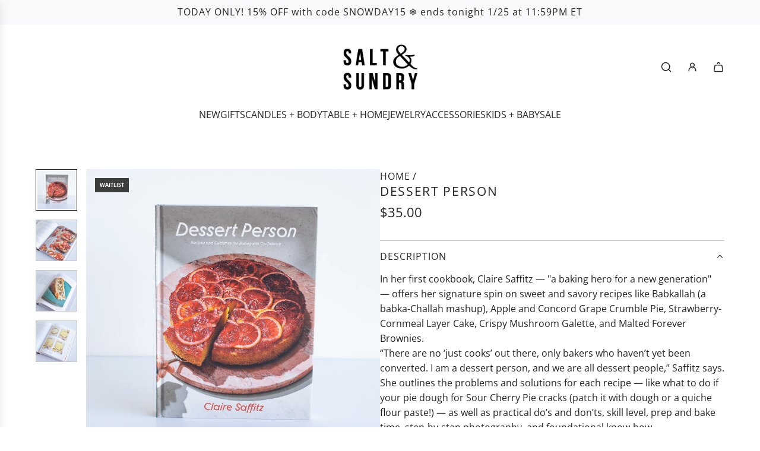

--- FILE ---
content_type: text/html; charset=utf-8
request_url: https://www.shopsaltandsundry.com/products/dessert-person
body_size: 38289
content:
<!doctype html>
<html class="no-js" lang="en">
<head>
  <!-- Basic page needs ================================================== -->
  <meta charset="utf-8"><meta http-equiv="X-UA-Compatible" content="IE=edge"><link rel="preconnect" href="https://fonts.shopifycdn.com" crossorigin><link href="//www.shopsaltandsundry.com/cdn/shop/t/16/assets/swiper-bundle.min.css?v=127370101718424465871769009535" rel="stylesheet" type="text/css" media="all" />
  <link href="//www.shopsaltandsundry.com/cdn/shop/t/16/assets/photoswipe.min.css?v=165459975419098386681769009535" rel="stylesheet" type="text/css" media="all" />
  <link href="//www.shopsaltandsundry.com/cdn/shop/t/16/assets/theme.min.css?v=163210442857690897761769009535" rel="stylesheet" type="text/css" media="all" />
  <link href="//www.shopsaltandsundry.com/cdn/shop/t/16/assets/custom.css?v=102493421877365237651769009535" rel="stylesheet" type="text/css" media="all" />

  
    <link rel="shortcut icon" href="//www.shopsaltandsundry.com/cdn/shop/files/SS_Final_Logo_Favicon.png?crop=center&height=180&v=1614303562&width=180" type="image/png">
    <link rel="apple-touch-icon" sizes="180x180" href="//www.shopsaltandsundry.com/cdn/shop/files/SS_Final_Logo_Favicon.png?crop=center&height=180&v=1614303562&width=180">
    <link rel="apple-touch-icon-precomposed" sizes="180x180" href="//www.shopsaltandsundry.com/cdn/shop/files/SS_Final_Logo_Favicon.png?crop=center&height=180&v=1614303562&width=180">
    <link rel="icon" type="image/png" sizes="32x32" href="//www.shopsaltandsundry.com/cdn/shop/files/SS_Final_Logo_Favicon.png?crop=center&height=32&v=1614303562&width=32">
    <link rel="icon" type="image/png" sizes="194x194" href="//www.shopsaltandsundry.com/cdn/shop/files/SS_Final_Logo_Favicon.png?crop=center&height=194&v=1614303562&width=194">
    <link rel="icon" type="image/png" sizes="192x192" href="//www.shopsaltandsundry.com/cdn/shop/files/SS_Final_Logo_Favicon.png?crop=center&height=192&v=1614303562&width=192">
    <link rel="icon" type="image/png" sizes="16x16" href="//www.shopsaltandsundry.com/cdn/shop/files/SS_Final_Logo_Favicon.png?crop=center&height=16&v=1614303562&width=16">
  

    <link rel="preload" as="font" href="//www.shopsaltandsundry.com/cdn/fonts/open_sans/opensans_n4.c32e4d4eca5273f6d4ee95ddf54b5bbb75fc9b61.woff2" type="font/woff2" crossorigin>
    

    <link rel="preload" as="font" href="//www.shopsaltandsundry.com/cdn/fonts/open_sans/opensans_n4.c32e4d4eca5273f6d4ee95ddf54b5bbb75fc9b61.woff2" type="font/woff2" crossorigin>
    
<!-- Title and description ================================================== -->
  <title>
    Dessert Person &ndash; Salt &amp; Sundry
  </title>

  
    <meta name="description" content="In her first cookbook, Claire Saffitz — &quot;a baking hero for a new generation&quot; — offers her signature spin on sweet and savory recipes like Babkallah (a babka-Challah mashup), Apple and Concord Grape Crumble Pie, Strawberry-Cornmeal Layer Cake, Crispy Mushroom Galette, and Malted Forever Brownies. “There are no ‘just coo">
  

  <!-- Helpers ================================================== -->
  <!-- /snippets/social-meta-tags.liquid -->


<meta property="og:site_name" content="Salt &amp; Sundry">
<meta property="og:url" content="https://www.shopsaltandsundry.com/products/dessert-person">
<meta property="og:title" content="Dessert Person">
<meta property="og:type" content="product">
<meta property="og:description" content="In her first cookbook, Claire Saffitz — &quot;a baking hero for a new generation&quot; — offers her signature spin on sweet and savory recipes like Babkallah (a babka-Challah mashup), Apple and Concord Grape Crumble Pie, Strawberry-Cornmeal Layer Cake, Crispy Mushroom Galette, and Malted Forever Brownies. “There are no ‘just coo">

  <meta property="og:price:amount" content="35.00">
  <meta property="og:price:currency" content="USD">

<meta property="og:image" content="http://www.shopsaltandsundry.com/cdn/shop/files/Salt_Sundry_Books_DessertPerson_001.png?v=1712186915"><meta property="og:image" content="http://www.shopsaltandsundry.com/cdn/shop/files/Salt_Sundry_Books_DessertPerson_002.png?v=1712186913"><meta property="og:image" content="http://www.shopsaltandsundry.com/cdn/shop/files/Salt_Sundry_Books_DessertPerson_003.png?v=1712186914">
<meta property="og:image:alt" content="Dessert Person"><meta property="og:image:alt" content="Dessert Person"><meta property="og:image:alt" content="Dessert Person">
<meta property="og:image:secure_url" content="https://www.shopsaltandsundry.com/cdn/shop/files/Salt_Sundry_Books_DessertPerson_001.png?v=1712186915"><meta property="og:image:secure_url" content="https://www.shopsaltandsundry.com/cdn/shop/files/Salt_Sundry_Books_DessertPerson_002.png?v=1712186913"><meta property="og:image:secure_url" content="https://www.shopsaltandsundry.com/cdn/shop/files/Salt_Sundry_Books_DessertPerson_003.png?v=1712186914">


  <meta name="x:site" content="@saltandsundry">

<meta name="x:card" content="summary_large_image">
<meta name="x:title" content="Dessert Person">
<meta name="x:description" content="In her first cookbook, Claire Saffitz — &quot;a baking hero for a new generation&quot; — offers her signature spin on sweet and savory recipes like Babkallah (a babka-Challah mashup), Apple and Concord Grape Crumble Pie, Strawberry-Cornmeal Layer Cake, Crispy Mushroom Galette, and Malted Forever Brownies. “There are no ‘just coo">

  <link rel="canonical" href="https://www.shopsaltandsundry.com/products/dessert-person"/>
  <meta name="viewport" content="width=device-width, initial-scale=1, shrink-to-fit=no">
  <meta name="theme-color" content="#242424">

  <!-- CSS ================================================== -->
  <style>
/*============================================================================
  #Typography
==============================================================================*/






@font-face {
  font-family: "Open Sans";
  font-weight: 400;
  font-style: normal;
  font-display: swap;
  src: url("//www.shopsaltandsundry.com/cdn/fonts/open_sans/opensans_n4.c32e4d4eca5273f6d4ee95ddf54b5bbb75fc9b61.woff2") format("woff2"),
       url("//www.shopsaltandsundry.com/cdn/fonts/open_sans/opensans_n4.5f3406f8d94162b37bfa232b486ac93ee892406d.woff") format("woff");
}

@font-face {
  font-family: "Open Sans";
  font-weight: 400;
  font-style: normal;
  font-display: swap;
  src: url("//www.shopsaltandsundry.com/cdn/fonts/open_sans/opensans_n4.c32e4d4eca5273f6d4ee95ddf54b5bbb75fc9b61.woff2") format("woff2"),
       url("//www.shopsaltandsundry.com/cdn/fonts/open_sans/opensans_n4.5f3406f8d94162b37bfa232b486ac93ee892406d.woff") format("woff");
}


  @font-face {
  font-family: "Open Sans";
  font-weight: 700;
  font-style: normal;
  font-display: swap;
  src: url("//www.shopsaltandsundry.com/cdn/fonts/open_sans/opensans_n7.a9393be1574ea8606c68f4441806b2711d0d13e4.woff2") format("woff2"),
       url("//www.shopsaltandsundry.com/cdn/fonts/open_sans/opensans_n7.7b8af34a6ebf52beb1a4c1d8c73ad6910ec2e553.woff") format("woff");
}




  @font-face {
  font-family: "Open Sans";
  font-weight: 700;
  font-style: normal;
  font-display: swap;
  src: url("//www.shopsaltandsundry.com/cdn/fonts/open_sans/opensans_n7.a9393be1574ea8606c68f4441806b2711d0d13e4.woff2") format("woff2"),
       url("//www.shopsaltandsundry.com/cdn/fonts/open_sans/opensans_n7.7b8af34a6ebf52beb1a4c1d8c73ad6910ec2e553.woff") format("woff");
}




  @font-face {
  font-family: "Open Sans";
  font-weight: 400;
  font-style: italic;
  font-display: swap;
  src: url("//www.shopsaltandsundry.com/cdn/fonts/open_sans/opensans_i4.6f1d45f7a46916cc95c694aab32ecbf7509cbf33.woff2") format("woff2"),
       url("//www.shopsaltandsundry.com/cdn/fonts/open_sans/opensans_i4.4efaa52d5a57aa9a57c1556cc2b7465d18839daa.woff") format("woff");
}




  @font-face {
  font-family: "Open Sans";
  font-weight: 700;
  font-style: italic;
  font-display: swap;
  src: url("//www.shopsaltandsundry.com/cdn/fonts/open_sans/opensans_i7.916ced2e2ce15f7fcd95d196601a15e7b89ee9a4.woff2") format("woff2"),
       url("//www.shopsaltandsundry.com/cdn/fonts/open_sans/opensans_i7.99a9cff8c86ea65461de497ade3d515a98f8b32a.woff") format("woff");
}









/*============================================================================
  #General Variables
==============================================================================*/

:root {

  --font-weight-normal: 400;
  --font-weight-bold: 700;
  --font-weight-header-bold: 700;

  --header-font-stack: "Open Sans", sans-serif;
  --header-font-weight: 400;
  --header-font-style: normal;
  --header-text-size: 24;
  --header-text-size-px: 24px;
  --header-mobile-text-size-px: 22px;

  --header-font-case: uppercase;
  --header-font-size: 16;
  --header-font-size-px: 16px;

  --heading-spacing: 0.08em;
  --heading-line-height: 1.2;
  --heading-font-case: uppercase;
  --heading-font-stack: FontDrop;

  --body-font-stack: "Open Sans", sans-serif;
  --body-font-weight: 400;
  --body-font-style: normal;

  --button-font-stack: "Open Sans", sans-serif;
  --button-font-weight: 400;
  --button-font-style: normal;

  --label-font-stack: "Open Sans", sans-serif;
  --label-font-weight: 400;
  --label-font-style: normal;
  --label-font-case: uppercase;
  --label-spacing: 1px;

  --navigation-font-stack: "Open Sans", sans-serif;
  --navigation-font-weight: 400;
  --navigation-font-style: normal;
  --navigation-font-letter-spacing: 8;

  --base-font-size-int: 16;
  --base-font-size: 16px;

  --body-font-size-12-to-em: 0.75em;
  --body-font-size-16-to-em: 1.0em;
  --body-font-size-22-to-em: 1.38em;
  --body-font-size-28-to-em: 1.75em;
  --body-font-size-36-to-em: 2.25em;

  /* Heading Sizes */

  
  --h1-size: 30px;
  --h2-size: 24px;
  --h3-size: 21px;
  --h4-size: 18px;
  --h5-size: 16px;
  --h6-size: 16px;

  --sale-badge-color: #e9d7ca;
  --sold-out-badge-color: #3e3d3d;
  --custom-badge-color: #494949;
  --preorder-badge-color: #494949;
  --badge-font-color: #ffffff;

  --primary-btn-text-color: #ffffff;
  --primary-btn-text-color-opacity50: rgba(255, 255, 255, 0.5);
  --primary-btn-bg-color: #242424;
  --primary-btn-bg-color-opacity50: rgba(36, 36, 36, 0.5);

  --button-text-case: uppercase;
  --button-font-size: 14;
  --button-font-size-px: 14px;
  --button-text-spacing-px: 2px;

  
    --text-line-clamp: none;
  

  

  --text-color: #242424;
  --text-color-lighten5: #313131;
  --text-color-lighten70: #d7d7d7;
  --text-color-transparent05: rgba(36, 36, 36, 0.05);
  --text-color-transparent10: rgba(36, 36, 36, 0.1);
  --text-color-transparent15: rgba(36, 36, 36, 0.15);
  --text-color-transparent25: rgba(36, 36, 36, 0.25);
  --text-color-transparent30: rgba(36, 36, 36, 0.3);
  --text-color-transparent40: rgba(36, 36, 36, 0.4);
  --text-color-transparent50: rgba(36, 36, 36, 0.5);
  --text-color-transparent5: rgba(36, 36, 36, 0.5);
  --text-color-transparent6: rgba(36, 36, 36, 0.6);
  --text-color-transparent7: rgba(36, 36, 36, 0.7);
  --text-color-transparent8: rgba(36, 36, 36, 0.8);

  
    --heading-xl-font-size: 24px;
    --heading-l-font-size: 22px;
    --subheading-font-size: 16px;
  

  
    --small-body-font-size: 14px;
  

  --link-color: #242424;
  --on-sale-color: #242424;

  --body-color: #ffffff;
  --body-color-darken10: #e6e6e6;
  --body-color-transparent00: rgba(255, 255, 255, 0);
  --body-color-transparent40: rgba(255, 255, 255, 0.4);
  --body-color-transparent50: rgba(255, 255, 255, 0.5);
  --body-color-transparent90: rgba(255, 255, 255, 0.9);

  --body-secondary-color: #ffffff;
  --body-secondary-color-transparent00: rgba(255, 255, 255, 0);
  --body-secondary-color-darken05: #f2f2f2;

  --color-primary-background: #ffffff;
  --color-primary-background-rgb: 255, 255, 255;
  --color-secondary-background: #ffffff;

  --border-color: rgba(36, 36, 36, 0.25);
  --link-border-color: rgba(36, 36, 36, 0.5);
  --border-color-darken10: #0a0a0a;
  --view-in-space-button-background: #f2f2f2;

  --header-color: #ffffff;
  --header-color-darken5: #f2f2f2;

  --header-border-color: #ffffff;

  --announcement-text-size: 16px;
  --announcement-text-spacing: 1px;

  --logo-font-size: 24px;

  --overlay-header-text-color: #ffffff;
  --nav-text-color: #262428;
  --nav-text-color-transparent10: rgba(38, 36, 40, 0.1);
  --nav-text-color-transparent30: rgba(38, 36, 40, 0.3);
  --nav-text-hover: #737373;

  --color-scheme-light-background: #f9f9fb;
  --color-scheme-light-background-transparent40: rgba(249, 249, 251, 0.4);
  --color-scheme-light-background-transparent50: rgba(249, 249, 251, 0.5);
  --color-scheme-light-background-lighten5: #ffffff;
  --color-scheme-light-background-rgb: 249, 249, 251;
  --color-scheme-light-text: #242424;
  --color-scheme-light-text-transparent10: rgba(36, 36, 36, 0.1);
  --color-scheme-light-text-transparent25: rgba(36, 36, 36, 0.25);
  --color-scheme-light-text-transparent40: rgba(36, 36, 36, 0.4);
  --color-scheme-light-text-transparent50: rgba(36, 36, 36, 0.5);
  --color-scheme-light-text-transparent60: rgba(36, 36, 36, 0.6);

  --color-scheme-feature-background: #dfdfdf;
  --color-scheme-feature-background-transparent40: rgba(223, 223, 223, 0.4);
  --color-scheme-feature-background-transparent50: rgba(223, 223, 223, 0.5);
  --color-scheme-feature-background-lighten5: #ececec;
  --color-scheme-feature-background-rgb: 223, 223, 223;
  --color-scheme-feature-text: #242424;
  --color-scheme-feature-text-transparent10: rgba(36, 36, 36, 0.1);
  --color-scheme-feature-text-transparent25: rgba(36, 36, 36, 0.25);
  --color-scheme-feature-text-transparent40: rgba(36, 36, 36, 0.4);
  --color-scheme-feature-text-transparent50: rgba(36, 36, 36, 0.5);
  --color-scheme-feature-text-transparent60: rgba(36, 36, 36, 0.6);

  --homepage-sections-accent-secondary-color-transparent60: rgba(36, 36, 36, 0.6);

  --color-scheme-dark-background: #000000;
  --color-scheme-dark-background-transparent40: rgba(0, 0, 0, 0.4);
  --color-scheme-dark-background-transparent50: rgba(0, 0, 0, 0.5);
  --color-scheme-dark-background-rgb: 0, 0, 0;
  --color-scheme-dark-text: #ffffff;
  --color-scheme-dark-text-transparent10: rgba(255, 255, 255, 0.1);
  --color-scheme-dark-text-transparent25: rgba(255, 255, 255, 0.25);
  --color-scheme-dark-text-transparent40: rgba(255, 255, 255, 0.4);
  --color-scheme-dark-text-transparent50: rgba(255, 255, 255, 0.5);
  --color-scheme-dark-text-transparent60: rgba(255, 255, 255, 0.6);

  --filter-bg-color: rgba(36, 36, 36, 0.1);

  --menu-drawer-color: #fff;
  --menu-drawer-color-darken5: #f2f2f2;
  --menu-drawer-text-color: #262428;
  --menu-drawer-text-color-transparent10: rgba(38, 36, 40, 0.1);
  --menu-drawer-text-color-transparent30: rgba(38, 36, 40, 0.3);
  --menu-drawer-border-color: rgba(38, 36, 40, 0.25);
  --menu-drawer-text-hover-color: #737373;

  --cart-drawer-color: #ffffff;
  --cart-drawer-color-transparent50: rgba(255, 255, 255, 0.5);
  --cart-drawer-text-color: #242424;
  --cart-drawer-text-color-transparent10: rgba(36, 36, 36, 0.1);
  --cart-drawer-text-color-transparent25: rgba(36, 36, 36, 0.25);
  --cart-drawer-text-color-transparent40: rgba(36, 36, 36, 0.4);
  --cart-drawer-text-color-transparent50: rgba(36, 36, 36, 0.5);
  --cart-drawer-text-color-transparent70: rgba(36, 36, 36, 0.7);
  --cart-drawer-text-color-lighten10: #3e3e3e;
  --cart-drawer-border-color: rgba(36, 36, 36, 0.25);

  --success-color: #28a745;
  --error-color: #DC3545;
  --warning-color: #EB9247;

  /* Shop Pay Installments variables */
  --color-body: #ffffff;
  --color-bg: #ffffff;

  /* Checkbox */
  --checkbox-size: 16px;
  --inline-icon-size: 16px;
  --line-height-base: 1.6;

  /* Grid spacing */
  --grid-spacing: 10px;
  
    --grid-spacing-tight: 10px;
  
}
</style>


  <style data-shopify>
    *,
    *::before,
    *::after {
      box-sizing: inherit;
    }

    html {
      box-sizing: border-box;
      background-color: var(--body-color);
      height: 100%;
      margin: 0;
    }

    body {
      background-color: var(--body-color);
      min-height: 100%;
      margin: 0;
      display: grid;
      grid-template-rows: auto auto 1fr auto;
      grid-template-columns: 100%;
      overflow-x: hidden;
    }

    .sr-only {
      position: absolute;
      width: 1px;
      height: 1px;
      padding: 0;
      margin: -1px;
      overflow: hidden;
      clip: rect(0, 0, 0, 0);
      border: 0;
    }

    .sr-only-focusable:active, .sr-only-focusable:focus {
      position: static;
      width: auto;
      height: auto;
      margin: 0;
      overflow: visible;
      clip: auto;
    }
  </style>

  <!-- Header hook for plugins ================================================== -->
  <script>window.performance && window.performance.mark && window.performance.mark('shopify.content_for_header.start');</script><meta name="google-site-verification" content="5muIs0ti1pkmC_QCBG9BxJKgAWYX5lqqcBoEeQoS8to">
<meta name="google-site-verification" content="7zxhy7FXLX3kFpCmuzzHzIAtxDgWCX10uJ5xxh9rnb4">
<meta id="shopify-digital-wallet" name="shopify-digital-wallet" content="/1602466/digital_wallets/dialog">
<meta name="shopify-checkout-api-token" content="d58eb9ae4868cb3c95c0663b60c80266">
<link rel="alternate" type="application/json+oembed" href="https://www.shopsaltandsundry.com/products/dessert-person.oembed">
<script async="async" src="/checkouts/internal/preloads.js?locale=en-US"></script>
<link rel="preconnect" href="https://shop.app" crossorigin="anonymous">
<script async="async" src="https://shop.app/checkouts/internal/preloads.js?locale=en-US&shop_id=1602466" crossorigin="anonymous"></script>
<script id="apple-pay-shop-capabilities" type="application/json">{"shopId":1602466,"countryCode":"US","currencyCode":"USD","merchantCapabilities":["supports3DS"],"merchantId":"gid:\/\/shopify\/Shop\/1602466","merchantName":"Salt \u0026 Sundry","requiredBillingContactFields":["postalAddress","email","phone"],"requiredShippingContactFields":["postalAddress","email","phone"],"shippingType":"shipping","supportedNetworks":["visa","masterCard","amex","discover","elo","jcb"],"total":{"type":"pending","label":"Salt \u0026 Sundry","amount":"1.00"},"shopifyPaymentsEnabled":true,"supportsSubscriptions":true}</script>
<script id="shopify-features" type="application/json">{"accessToken":"d58eb9ae4868cb3c95c0663b60c80266","betas":["rich-media-storefront-analytics"],"domain":"www.shopsaltandsundry.com","predictiveSearch":true,"shopId":1602466,"locale":"en"}</script>
<script>var Shopify = Shopify || {};
Shopify.shop = "salt-sundry.myshopify.com";
Shopify.locale = "en";
Shopify.currency = {"active":"USD","rate":"1.0"};
Shopify.country = "US";
Shopify.theme = {"name":"Envy | Swatches Fix | Eight | Jan 21st","id":181738373420,"schema_name":"Envy","schema_version":"33.7.0","theme_store_id":null,"role":"main"};
Shopify.theme.handle = "null";
Shopify.theme.style = {"id":null,"handle":null};
Shopify.cdnHost = "www.shopsaltandsundry.com/cdn";
Shopify.routes = Shopify.routes || {};
Shopify.routes.root = "/";</script>
<script type="module">!function(o){(o.Shopify=o.Shopify||{}).modules=!0}(window);</script>
<script>!function(o){function n(){var o=[];function n(){o.push(Array.prototype.slice.apply(arguments))}return n.q=o,n}var t=o.Shopify=o.Shopify||{};t.loadFeatures=n(),t.autoloadFeatures=n()}(window);</script>
<script>
  window.ShopifyPay = window.ShopifyPay || {};
  window.ShopifyPay.apiHost = "shop.app\/pay";
  window.ShopifyPay.redirectState = null;
</script>
<script id="shop-js-analytics" type="application/json">{"pageType":"product"}</script>
<script defer="defer" async type="module" src="//www.shopsaltandsundry.com/cdn/shopifycloud/shop-js/modules/v2/client.init-shop-cart-sync_BT-GjEfc.en.esm.js"></script>
<script defer="defer" async type="module" src="//www.shopsaltandsundry.com/cdn/shopifycloud/shop-js/modules/v2/chunk.common_D58fp_Oc.esm.js"></script>
<script defer="defer" async type="module" src="//www.shopsaltandsundry.com/cdn/shopifycloud/shop-js/modules/v2/chunk.modal_xMitdFEc.esm.js"></script>
<script type="module">
  await import("//www.shopsaltandsundry.com/cdn/shopifycloud/shop-js/modules/v2/client.init-shop-cart-sync_BT-GjEfc.en.esm.js");
await import("//www.shopsaltandsundry.com/cdn/shopifycloud/shop-js/modules/v2/chunk.common_D58fp_Oc.esm.js");
await import("//www.shopsaltandsundry.com/cdn/shopifycloud/shop-js/modules/v2/chunk.modal_xMitdFEc.esm.js");

  window.Shopify.SignInWithShop?.initShopCartSync?.({"fedCMEnabled":true,"windoidEnabled":true});

</script>
<script>
  window.Shopify = window.Shopify || {};
  if (!window.Shopify.featureAssets) window.Shopify.featureAssets = {};
  window.Shopify.featureAssets['shop-js'] = {"shop-cart-sync":["modules/v2/client.shop-cart-sync_DZOKe7Ll.en.esm.js","modules/v2/chunk.common_D58fp_Oc.esm.js","modules/v2/chunk.modal_xMitdFEc.esm.js"],"init-fed-cm":["modules/v2/client.init-fed-cm_B6oLuCjv.en.esm.js","modules/v2/chunk.common_D58fp_Oc.esm.js","modules/v2/chunk.modal_xMitdFEc.esm.js"],"shop-cash-offers":["modules/v2/client.shop-cash-offers_D2sdYoxE.en.esm.js","modules/v2/chunk.common_D58fp_Oc.esm.js","modules/v2/chunk.modal_xMitdFEc.esm.js"],"shop-login-button":["modules/v2/client.shop-login-button_QeVjl5Y3.en.esm.js","modules/v2/chunk.common_D58fp_Oc.esm.js","modules/v2/chunk.modal_xMitdFEc.esm.js"],"pay-button":["modules/v2/client.pay-button_DXTOsIq6.en.esm.js","modules/v2/chunk.common_D58fp_Oc.esm.js","modules/v2/chunk.modal_xMitdFEc.esm.js"],"shop-button":["modules/v2/client.shop-button_DQZHx9pm.en.esm.js","modules/v2/chunk.common_D58fp_Oc.esm.js","modules/v2/chunk.modal_xMitdFEc.esm.js"],"avatar":["modules/v2/client.avatar_BTnouDA3.en.esm.js"],"init-windoid":["modules/v2/client.init-windoid_CR1B-cfM.en.esm.js","modules/v2/chunk.common_D58fp_Oc.esm.js","modules/v2/chunk.modal_xMitdFEc.esm.js"],"init-shop-for-new-customer-accounts":["modules/v2/client.init-shop-for-new-customer-accounts_C_vY_xzh.en.esm.js","modules/v2/client.shop-login-button_QeVjl5Y3.en.esm.js","modules/v2/chunk.common_D58fp_Oc.esm.js","modules/v2/chunk.modal_xMitdFEc.esm.js"],"init-shop-email-lookup-coordinator":["modules/v2/client.init-shop-email-lookup-coordinator_BI7n9ZSv.en.esm.js","modules/v2/chunk.common_D58fp_Oc.esm.js","modules/v2/chunk.modal_xMitdFEc.esm.js"],"init-shop-cart-sync":["modules/v2/client.init-shop-cart-sync_BT-GjEfc.en.esm.js","modules/v2/chunk.common_D58fp_Oc.esm.js","modules/v2/chunk.modal_xMitdFEc.esm.js"],"shop-toast-manager":["modules/v2/client.shop-toast-manager_DiYdP3xc.en.esm.js","modules/v2/chunk.common_D58fp_Oc.esm.js","modules/v2/chunk.modal_xMitdFEc.esm.js"],"init-customer-accounts":["modules/v2/client.init-customer-accounts_D9ZNqS-Q.en.esm.js","modules/v2/client.shop-login-button_QeVjl5Y3.en.esm.js","modules/v2/chunk.common_D58fp_Oc.esm.js","modules/v2/chunk.modal_xMitdFEc.esm.js"],"init-customer-accounts-sign-up":["modules/v2/client.init-customer-accounts-sign-up_iGw4briv.en.esm.js","modules/v2/client.shop-login-button_QeVjl5Y3.en.esm.js","modules/v2/chunk.common_D58fp_Oc.esm.js","modules/v2/chunk.modal_xMitdFEc.esm.js"],"shop-follow-button":["modules/v2/client.shop-follow-button_CqMgW2wH.en.esm.js","modules/v2/chunk.common_D58fp_Oc.esm.js","modules/v2/chunk.modal_xMitdFEc.esm.js"],"checkout-modal":["modules/v2/client.checkout-modal_xHeaAweL.en.esm.js","modules/v2/chunk.common_D58fp_Oc.esm.js","modules/v2/chunk.modal_xMitdFEc.esm.js"],"shop-login":["modules/v2/client.shop-login_D91U-Q7h.en.esm.js","modules/v2/chunk.common_D58fp_Oc.esm.js","modules/v2/chunk.modal_xMitdFEc.esm.js"],"lead-capture":["modules/v2/client.lead-capture_BJmE1dJe.en.esm.js","modules/v2/chunk.common_D58fp_Oc.esm.js","modules/v2/chunk.modal_xMitdFEc.esm.js"],"payment-terms":["modules/v2/client.payment-terms_Ci9AEqFq.en.esm.js","modules/v2/chunk.common_D58fp_Oc.esm.js","modules/v2/chunk.modal_xMitdFEc.esm.js"]};
</script>
<script>(function() {
  var isLoaded = false;
  function asyncLoad() {
    if (isLoaded) return;
    isLoaded = true;
    var urls = ["https:\/\/popup.lifterapps.com\/js\/modal.js?shop=salt-sundry.myshopify.com","\/\/d1liekpayvooaz.cloudfront.net\/apps\/customizery\/customizery.js?shop=salt-sundry.myshopify.com","https:\/\/kartify.herokuapp.com\/kartifyjs\/kartify.js?shop=salt-sundry.myshopify.com","https:\/\/s3.amazonaws.com\/els-apps\/countup\/js\/app.js?shop=salt-sundry.myshopify.com","https:\/\/chimpstatic.com\/mcjs-connected\/js\/users\/c65ccc4a66a77b3d9996d5f7f\/0369768d0011ffdb833f781ee.js?shop=salt-sundry.myshopify.com","https:\/\/sbzstag.cirkleinc.com\/?shop=salt-sundry.myshopify.com"];
    for (var i = 0; i < urls.length; i++) {
      var s = document.createElement('script');
      s.type = 'text/javascript';
      s.async = true;
      s.src = urls[i];
      var x = document.getElementsByTagName('script')[0];
      x.parentNode.insertBefore(s, x);
    }
  };
  if(window.attachEvent) {
    window.attachEvent('onload', asyncLoad);
  } else {
    window.addEventListener('load', asyncLoad, false);
  }
})();</script>
<script id="__st">var __st={"a":1602466,"offset":-18000,"reqid":"28104122-be16-40c6-a1fb-d4a5d7d269ea-1769365560","pageurl":"www.shopsaltandsundry.com\/products\/dessert-person","u":"08c1132e263c","p":"product","rtyp":"product","rid":4600868798529};</script>
<script>window.ShopifyPaypalV4VisibilityTracking = true;</script>
<script id="captcha-bootstrap">!function(){'use strict';const t='contact',e='account',n='new_comment',o=[[t,t],['blogs',n],['comments',n],[t,'customer']],c=[[e,'customer_login'],[e,'guest_login'],[e,'recover_customer_password'],[e,'create_customer']],r=t=>t.map((([t,e])=>`form[action*='/${t}']:not([data-nocaptcha='true']) input[name='form_type'][value='${e}']`)).join(','),a=t=>()=>t?[...document.querySelectorAll(t)].map((t=>t.form)):[];function s(){const t=[...o],e=r(t);return a(e)}const i='password',u='form_key',d=['recaptcha-v3-token','g-recaptcha-response','h-captcha-response',i],f=()=>{try{return window.sessionStorage}catch{return}},m='__shopify_v',_=t=>t.elements[u];function p(t,e,n=!1){try{const o=window.sessionStorage,c=JSON.parse(o.getItem(e)),{data:r}=function(t){const{data:e,action:n}=t;return t[m]||n?{data:e,action:n}:{data:t,action:n}}(c);for(const[e,n]of Object.entries(r))t.elements[e]&&(t.elements[e].value=n);n&&o.removeItem(e)}catch(o){console.error('form repopulation failed',{error:o})}}const l='form_type',E='cptcha';function T(t){t.dataset[E]=!0}const w=window,h=w.document,L='Shopify',v='ce_forms',y='captcha';let A=!1;((t,e)=>{const n=(g='f06e6c50-85a8-45c8-87d0-21a2b65856fe',I='https://cdn.shopify.com/shopifycloud/storefront-forms-hcaptcha/ce_storefront_forms_captcha_hcaptcha.v1.5.2.iife.js',D={infoText:'Protected by hCaptcha',privacyText:'Privacy',termsText:'Terms'},(t,e,n)=>{const o=w[L][v],c=o.bindForm;if(c)return c(t,g,e,D).then(n);var r;o.q.push([[t,g,e,D],n]),r=I,A||(h.body.append(Object.assign(h.createElement('script'),{id:'captcha-provider',async:!0,src:r})),A=!0)});var g,I,D;w[L]=w[L]||{},w[L][v]=w[L][v]||{},w[L][v].q=[],w[L][y]=w[L][y]||{},w[L][y].protect=function(t,e){n(t,void 0,e),T(t)},Object.freeze(w[L][y]),function(t,e,n,w,h,L){const[v,y,A,g]=function(t,e,n){const i=e?o:[],u=t?c:[],d=[...i,...u],f=r(d),m=r(i),_=r(d.filter((([t,e])=>n.includes(e))));return[a(f),a(m),a(_),s()]}(w,h,L),I=t=>{const e=t.target;return e instanceof HTMLFormElement?e:e&&e.form},D=t=>v().includes(t);t.addEventListener('submit',(t=>{const e=I(t);if(!e)return;const n=D(e)&&!e.dataset.hcaptchaBound&&!e.dataset.recaptchaBound,o=_(e),c=g().includes(e)&&(!o||!o.value);(n||c)&&t.preventDefault(),c&&!n&&(function(t){try{if(!f())return;!function(t){const e=f();if(!e)return;const n=_(t);if(!n)return;const o=n.value;o&&e.removeItem(o)}(t);const e=Array.from(Array(32),(()=>Math.random().toString(36)[2])).join('');!function(t,e){_(t)||t.append(Object.assign(document.createElement('input'),{type:'hidden',name:u})),t.elements[u].value=e}(t,e),function(t,e){const n=f();if(!n)return;const o=[...t.querySelectorAll(`input[type='${i}']`)].map((({name:t})=>t)),c=[...d,...o],r={};for(const[a,s]of new FormData(t).entries())c.includes(a)||(r[a]=s);n.setItem(e,JSON.stringify({[m]:1,action:t.action,data:r}))}(t,e)}catch(e){console.error('failed to persist form',e)}}(e),e.submit())}));const S=(t,e)=>{t&&!t.dataset[E]&&(n(t,e.some((e=>e===t))),T(t))};for(const o of['focusin','change'])t.addEventListener(o,(t=>{const e=I(t);D(e)&&S(e,y())}));const B=e.get('form_key'),M=e.get(l),P=B&&M;t.addEventListener('DOMContentLoaded',(()=>{const t=y();if(P)for(const e of t)e.elements[l].value===M&&p(e,B);[...new Set([...A(),...v().filter((t=>'true'===t.dataset.shopifyCaptcha))])].forEach((e=>S(e,t)))}))}(h,new URLSearchParams(w.location.search),n,t,e,['guest_login'])})(!0,!0)}();</script>
<script integrity="sha256-4kQ18oKyAcykRKYeNunJcIwy7WH5gtpwJnB7kiuLZ1E=" data-source-attribution="shopify.loadfeatures" defer="defer" src="//www.shopsaltandsundry.com/cdn/shopifycloud/storefront/assets/storefront/load_feature-a0a9edcb.js" crossorigin="anonymous"></script>
<script crossorigin="anonymous" defer="defer" src="//www.shopsaltandsundry.com/cdn/shopifycloud/storefront/assets/shopify_pay/storefront-65b4c6d7.js?v=20250812"></script>
<script data-source-attribution="shopify.dynamic_checkout.dynamic.init">var Shopify=Shopify||{};Shopify.PaymentButton=Shopify.PaymentButton||{isStorefrontPortableWallets:!0,init:function(){window.Shopify.PaymentButton.init=function(){};var t=document.createElement("script");t.src="https://www.shopsaltandsundry.com/cdn/shopifycloud/portable-wallets/latest/portable-wallets.en.js",t.type="module",document.head.appendChild(t)}};
</script>
<script data-source-attribution="shopify.dynamic_checkout.buyer_consent">
  function portableWalletsHideBuyerConsent(e){var t=document.getElementById("shopify-buyer-consent"),n=document.getElementById("shopify-subscription-policy-button");t&&n&&(t.classList.add("hidden"),t.setAttribute("aria-hidden","true"),n.removeEventListener("click",e))}function portableWalletsShowBuyerConsent(e){var t=document.getElementById("shopify-buyer-consent"),n=document.getElementById("shopify-subscription-policy-button");t&&n&&(t.classList.remove("hidden"),t.removeAttribute("aria-hidden"),n.addEventListener("click",e))}window.Shopify?.PaymentButton&&(window.Shopify.PaymentButton.hideBuyerConsent=portableWalletsHideBuyerConsent,window.Shopify.PaymentButton.showBuyerConsent=portableWalletsShowBuyerConsent);
</script>
<script>
  function portableWalletsCleanup(e){e&&e.src&&console.error("Failed to load portable wallets script "+e.src);var t=document.querySelectorAll("shopify-accelerated-checkout .shopify-payment-button__skeleton, shopify-accelerated-checkout-cart .wallet-cart-button__skeleton"),e=document.getElementById("shopify-buyer-consent");for(let e=0;e<t.length;e++)t[e].remove();e&&e.remove()}function portableWalletsNotLoadedAsModule(e){e instanceof ErrorEvent&&"string"==typeof e.message&&e.message.includes("import.meta")&&"string"==typeof e.filename&&e.filename.includes("portable-wallets")&&(window.removeEventListener("error",portableWalletsNotLoadedAsModule),window.Shopify.PaymentButton.failedToLoad=e,"loading"===document.readyState?document.addEventListener("DOMContentLoaded",window.Shopify.PaymentButton.init):window.Shopify.PaymentButton.init())}window.addEventListener("error",portableWalletsNotLoadedAsModule);
</script>

<script type="module" src="https://www.shopsaltandsundry.com/cdn/shopifycloud/portable-wallets/latest/portable-wallets.en.js" onError="portableWalletsCleanup(this)" crossorigin="anonymous"></script>
<script nomodule>
  document.addEventListener("DOMContentLoaded", portableWalletsCleanup);
</script>

<link id="shopify-accelerated-checkout-styles" rel="stylesheet" media="screen" href="https://www.shopsaltandsundry.com/cdn/shopifycloud/portable-wallets/latest/accelerated-checkout-backwards-compat.css" crossorigin="anonymous">
<style id="shopify-accelerated-checkout-cart">
        #shopify-buyer-consent {
  margin-top: 1em;
  display: inline-block;
  width: 100%;
}

#shopify-buyer-consent.hidden {
  display: none;
}

#shopify-subscription-policy-button {
  background: none;
  border: none;
  padding: 0;
  text-decoration: underline;
  font-size: inherit;
  cursor: pointer;
}

#shopify-subscription-policy-button::before {
  box-shadow: none;
}

      </style>

<script>window.performance && window.performance.mark && window.performance.mark('shopify.content_for_header.end');</script>

  <script defer src="//www.shopsaltandsundry.com/cdn/shop/t/16/assets/eventBus.js?v=100401504747444416941769009535"></script>

  <script type="text/javascript">
		window.wetheme = {
			name: 'Flow',
			webcomponentRegistry: {
        registry: {},
				checkScriptLoaded: function(key) {
					return window.wetheme.webcomponentRegistry.registry[key] ? true : false
				},
        register: function(registration) {
            if(!window.wetheme.webcomponentRegistry.checkScriptLoaded(registration.key)) {
              window.wetheme.webcomponentRegistry.registry[registration.key] = registration
            }
        }
      }
    };
	</script>

  

  

  <script>document.documentElement.className = document.documentElement.className.replace('no-js', 'js');</script>
<!-- BEGIN app block: shopify://apps/gift-reggie-gift-registry/blocks/app-embed-block/00fe746e-081c-46a2-a15d-bcbd6f41b0f0 --><script type="application/json" id="gift_reggie_data">
  {
    "storefrontAccessToken": "10c20122ffc2e37a86a1e4e2416f1f0b",
    "registryId": null,
    "registryAdmin": null,
    "customerId": null,
    

    "productId": 4600868798529,
    "rootUrl": "\/",
    "accountLoginUrl": "\/customer_authentication\/login",
    "accountLoginReturnParam": "return_to=",
    "currentLanguage": null,

    "button_layout": "column",
    "button_order": "registry_wishlist",
    "button_alignment": "justify",
    "behavior_on_no_id": "disable",
    "wishlist_button_visibility": "everyone",
    "registry_button_visibility": "everyone",
    "registry_button_behavior": "ajax",
    "online_store_version": "2",
    "button_location_override": "",
    "button_location_override_position": "inside",

    "wishlist_button_appearance": "button",
    "registry_button_appearance": "button",
    "wishlist_button_classname": "",
    "registry_button_classname": "",
    "wishlist_button_image_not_present": null,
    "wishlist_button_image_is_present": null,
    "registry_button_image": null,

    "checkout_button_selector": ".cart--button-checkout",

    "i18n": {
      "wishlist": {
        "idleAdd": "Add to Wishlist",
        "idleRemove": "Remove from Wishlist",
        "pending": "...",
        "successAdd": "Added to Wishlist",
        "successRemove": "Removed from Wishlist",
        "noVariant": "Add to Wishlist",
        "error": "Error"
      },
      "registry": {
        "idleAdd": "Add to Registry",
        "idleRemove": "Remove from Registry",
        "pending": "...",
        "successAdd": "Added to Registry",
        "successRemove": "Removed from Registry",
        "noVariant": "Add to Registry",
        "error": "Error"
      }
    }
  }
</script>
<style>
  :root {
    --gift-reggie-wishlist-button-background-color: #ffffff;
    --gift-reggie-wishlist-button-text-color: #333333;
    --gift-reggie-registry-button-background-color: #ffffff;
    --gift-reggie-registry-button-text-color: #333333;
  }
</style><style>
    
  </style>
<!-- END app block --><!-- BEGIN app block: shopify://apps/sales-countup/blocks/embed/89c80bfc-f6af-424a-a310-bff500702731 -->
  <script>
    if(typeof Els === 'undefined') var Els = {};
    if(typeof Els.cup === 'undefined') Els.cup = {};
    Els.cup.params = {
      money_format: "${{amount}}",
      product: {id: 4600868798529,handle:"dessert-person"}
    };
    Els.cup.settings = {"counters":[{"id":2273,"shop_id":2035,"enabled":1,"name":"Donations","message":"<p style=\"text-align:center;\">How Much Raised for Martha's Table</p>","aggregated":0,"custom_position":0,"target":"products","from":"2025-12-02 00:00:00","to":"2025-12-11 00:00:00","settings":{"widgets":[{"title":"Donations","imgUrl":null,"parameter":"{{items_sold_value}}","transformDataStatus":false,"expression":null,"value":"0"},{"title":"Entries","imgUrl":null,"parameter":"{{items_sold}}","transformDataStatus":false,"expression":null,"value":"0"}],"widgetSettings":{"enableAnimation":true,"backgroundColorRgba":"rgba(255,255,255,1.00)","wrapperBackgroundColorRgba":"rgba(255,255,255,1.00)","textColorRgba":"rgba(0,0,0,1.00)","numberSize":29,"textSize":18,"blockBorderRadius":0,"wrapperBorderRadius":0,"blockWidth":"150","blockWidthUnit":"px","blockMargin":5,"blockMarginUnit":"px","blockPadding":"0","blockPaddingUnit":"px"}},"raw_html":"<div style=\"border-radius:0px;background-color:rgba(255,255,255,1.00)\" class=\"els-cup-pw\"><div class=\"counter-area\" style=\"opacity:1;pointer-events:auto\"><div><p style=\"text-align:center;\">How Much Raised for Martha's Table</p></div><div class=\"els-cup-w-wrap\"><div style=\"color:rgba(0,0,0,1.00);border-radius:0px;background-color:rgba(255,255,255,1.00);width:150px;margin:5px\" class=\"els-cup-w\" id=\"Donations\"><div class=\"els-cup-w-icon\" style=\"margin:0px\"></div><div class=\"els-cup-w-val els-cup-w-val--money\" style=\"font-size:29px;padding:0px\">{{items_sold_value}}</div><div class=\"els-cup-w-descr\" style=\"font-size:18px;padding:0px\">Donations</div></div><div style=\"color:rgba(0,0,0,1.00);border-radius:0px;background-color:rgba(255,255,255,1.00);width:150px;margin:5px\" class=\"els-cup-w\" id=\"Entries\"><div class=\"els-cup-w-icon\" style=\"margin:0px\"></div><div class=\"els-cup-w-val\" style=\"font-size:29px;padding:0px\">{{items_sold}}</div><div class=\"els-cup-w-descr\" style=\"font-size:18px;padding:0px\">Entries</div></div></div></div></div>","created_at":"2020-06-17 14:45:58","updated_at":"2025-12-03 21:08:14","last_target_updated_at":null,"products":[10157108789548]}],"settings":{"css":"","enabled":1,"theme_app_extensions_enabled":1}};
  </script>
  <link rel="stylesheet" href="https://cdn.shopify.com/extensions/b7752177-db47-49e4-b0b9-f16b14d7e760/sales-countup-3/assets/app.css">
  <script src="https://cdn.shopify.com/extensions/b7752177-db47-49e4-b0b9-f16b14d7e760/sales-countup-3/assets/app.js" defer></script>

  <!-- BEGIN app snippet: elscup-jsons -->

  <script type="application/json" id="elscup-product">
                                                                                                  {      "id": 4600868798529,      "handle": "dessert-person",      "product_sales": {},      "aggregated_sales": []    }    
 
  </script>



<!-- END app snippet -->


<!-- END app block --><script src="https://cdn.shopify.com/extensions/019be66f-5f17-77b2-bafa-5c201cf4bad9/gift-reggie-gift-registry-127/assets/app-embed-block.js" type="text/javascript" defer="defer"></script>
<link href="https://cdn.shopify.com/extensions/019be66f-5f17-77b2-bafa-5c201cf4bad9/gift-reggie-gift-registry-127/assets/app-embed-block.css" rel="stylesheet" type="text/css" media="all">
<link href="https://monorail-edge.shopifysvc.com" rel="dns-prefetch">
<script>(function(){if ("sendBeacon" in navigator && "performance" in window) {try {var session_token_from_headers = performance.getEntriesByType('navigation')[0].serverTiming.find(x => x.name == '_s').description;} catch {var session_token_from_headers = undefined;}var session_cookie_matches = document.cookie.match(/_shopify_s=([^;]*)/);var session_token_from_cookie = session_cookie_matches && session_cookie_matches.length === 2 ? session_cookie_matches[1] : "";var session_token = session_token_from_headers || session_token_from_cookie || "";function handle_abandonment_event(e) {var entries = performance.getEntries().filter(function(entry) {return /monorail-edge.shopifysvc.com/.test(entry.name);});if (!window.abandonment_tracked && entries.length === 0) {window.abandonment_tracked = true;var currentMs = Date.now();var navigation_start = performance.timing.navigationStart;var payload = {shop_id: 1602466,url: window.location.href,navigation_start,duration: currentMs - navigation_start,session_token,page_type: "product"};window.navigator.sendBeacon("https://monorail-edge.shopifysvc.com/v1/produce", JSON.stringify({schema_id: "online_store_buyer_site_abandonment/1.1",payload: payload,metadata: {event_created_at_ms: currentMs,event_sent_at_ms: currentMs}}));}}window.addEventListener('pagehide', handle_abandonment_event);}}());</script>
<script id="web-pixels-manager-setup">(function e(e,d,r,n,o){if(void 0===o&&(o={}),!Boolean(null===(a=null===(i=window.Shopify)||void 0===i?void 0:i.analytics)||void 0===a?void 0:a.replayQueue)){var i,a;window.Shopify=window.Shopify||{};var t=window.Shopify;t.analytics=t.analytics||{};var s=t.analytics;s.replayQueue=[],s.publish=function(e,d,r){return s.replayQueue.push([e,d,r]),!0};try{self.performance.mark("wpm:start")}catch(e){}var l=function(){var e={modern:/Edge?\/(1{2}[4-9]|1[2-9]\d|[2-9]\d{2}|\d{4,})\.\d+(\.\d+|)|Firefox\/(1{2}[4-9]|1[2-9]\d|[2-9]\d{2}|\d{4,})\.\d+(\.\d+|)|Chrom(ium|e)\/(9{2}|\d{3,})\.\d+(\.\d+|)|(Maci|X1{2}).+ Version\/(15\.\d+|(1[6-9]|[2-9]\d|\d{3,})\.\d+)([,.]\d+|)( \(\w+\)|)( Mobile\/\w+|) Safari\/|Chrome.+OPR\/(9{2}|\d{3,})\.\d+\.\d+|(CPU[ +]OS|iPhone[ +]OS|CPU[ +]iPhone|CPU IPhone OS|CPU iPad OS)[ +]+(15[._]\d+|(1[6-9]|[2-9]\d|\d{3,})[._]\d+)([._]\d+|)|Android:?[ /-](13[3-9]|1[4-9]\d|[2-9]\d{2}|\d{4,})(\.\d+|)(\.\d+|)|Android.+Firefox\/(13[5-9]|1[4-9]\d|[2-9]\d{2}|\d{4,})\.\d+(\.\d+|)|Android.+Chrom(ium|e)\/(13[3-9]|1[4-9]\d|[2-9]\d{2}|\d{4,})\.\d+(\.\d+|)|SamsungBrowser\/([2-9]\d|\d{3,})\.\d+/,legacy:/Edge?\/(1[6-9]|[2-9]\d|\d{3,})\.\d+(\.\d+|)|Firefox\/(5[4-9]|[6-9]\d|\d{3,})\.\d+(\.\d+|)|Chrom(ium|e)\/(5[1-9]|[6-9]\d|\d{3,})\.\d+(\.\d+|)([\d.]+$|.*Safari\/(?![\d.]+ Edge\/[\d.]+$))|(Maci|X1{2}).+ Version\/(10\.\d+|(1[1-9]|[2-9]\d|\d{3,})\.\d+)([,.]\d+|)( \(\w+\)|)( Mobile\/\w+|) Safari\/|Chrome.+OPR\/(3[89]|[4-9]\d|\d{3,})\.\d+\.\d+|(CPU[ +]OS|iPhone[ +]OS|CPU[ +]iPhone|CPU IPhone OS|CPU iPad OS)[ +]+(10[._]\d+|(1[1-9]|[2-9]\d|\d{3,})[._]\d+)([._]\d+|)|Android:?[ /-](13[3-9]|1[4-9]\d|[2-9]\d{2}|\d{4,})(\.\d+|)(\.\d+|)|Mobile Safari.+OPR\/([89]\d|\d{3,})\.\d+\.\d+|Android.+Firefox\/(13[5-9]|1[4-9]\d|[2-9]\d{2}|\d{4,})\.\d+(\.\d+|)|Android.+Chrom(ium|e)\/(13[3-9]|1[4-9]\d|[2-9]\d{2}|\d{4,})\.\d+(\.\d+|)|Android.+(UC? ?Browser|UCWEB|U3)[ /]?(15\.([5-9]|\d{2,})|(1[6-9]|[2-9]\d|\d{3,})\.\d+)\.\d+|SamsungBrowser\/(5\.\d+|([6-9]|\d{2,})\.\d+)|Android.+MQ{2}Browser\/(14(\.(9|\d{2,})|)|(1[5-9]|[2-9]\d|\d{3,})(\.\d+|))(\.\d+|)|K[Aa][Ii]OS\/(3\.\d+|([4-9]|\d{2,})\.\d+)(\.\d+|)/},d=e.modern,r=e.legacy,n=navigator.userAgent;return n.match(d)?"modern":n.match(r)?"legacy":"unknown"}(),u="modern"===l?"modern":"legacy",c=(null!=n?n:{modern:"",legacy:""})[u],f=function(e){return[e.baseUrl,"/wpm","/b",e.hashVersion,"modern"===e.buildTarget?"m":"l",".js"].join("")}({baseUrl:d,hashVersion:r,buildTarget:u}),m=function(e){var d=e.version,r=e.bundleTarget,n=e.surface,o=e.pageUrl,i=e.monorailEndpoint;return{emit:function(e){var a=e.status,t=e.errorMsg,s=(new Date).getTime(),l=JSON.stringify({metadata:{event_sent_at_ms:s},events:[{schema_id:"web_pixels_manager_load/3.1",payload:{version:d,bundle_target:r,page_url:o,status:a,surface:n,error_msg:t},metadata:{event_created_at_ms:s}}]});if(!i)return console&&console.warn&&console.warn("[Web Pixels Manager] No Monorail endpoint provided, skipping logging."),!1;try{return self.navigator.sendBeacon.bind(self.navigator)(i,l)}catch(e){}var u=new XMLHttpRequest;try{return u.open("POST",i,!0),u.setRequestHeader("Content-Type","text/plain"),u.send(l),!0}catch(e){return console&&console.warn&&console.warn("[Web Pixels Manager] Got an unhandled error while logging to Monorail."),!1}}}}({version:r,bundleTarget:l,surface:e.surface,pageUrl:self.location.href,monorailEndpoint:e.monorailEndpoint});try{o.browserTarget=l,function(e){var d=e.src,r=e.async,n=void 0===r||r,o=e.onload,i=e.onerror,a=e.sri,t=e.scriptDataAttributes,s=void 0===t?{}:t,l=document.createElement("script"),u=document.querySelector("head"),c=document.querySelector("body");if(l.async=n,l.src=d,a&&(l.integrity=a,l.crossOrigin="anonymous"),s)for(var f in s)if(Object.prototype.hasOwnProperty.call(s,f))try{l.dataset[f]=s[f]}catch(e){}if(o&&l.addEventListener("load",o),i&&l.addEventListener("error",i),u)u.appendChild(l);else{if(!c)throw new Error("Did not find a head or body element to append the script");c.appendChild(l)}}({src:f,async:!0,onload:function(){if(!function(){var e,d;return Boolean(null===(d=null===(e=window.Shopify)||void 0===e?void 0:e.analytics)||void 0===d?void 0:d.initialized)}()){var d=window.webPixelsManager.init(e)||void 0;if(d){var r=window.Shopify.analytics;r.replayQueue.forEach((function(e){var r=e[0],n=e[1],o=e[2];d.publishCustomEvent(r,n,o)})),r.replayQueue=[],r.publish=d.publishCustomEvent,r.visitor=d.visitor,r.initialized=!0}}},onerror:function(){return m.emit({status:"failed",errorMsg:"".concat(f," has failed to load")})},sri:function(e){var d=/^sha384-[A-Za-z0-9+/=]+$/;return"string"==typeof e&&d.test(e)}(c)?c:"",scriptDataAttributes:o}),m.emit({status:"loading"})}catch(e){m.emit({status:"failed",errorMsg:(null==e?void 0:e.message)||"Unknown error"})}}})({shopId: 1602466,storefrontBaseUrl: "https://www.shopsaltandsundry.com",extensionsBaseUrl: "https://extensions.shopifycdn.com/cdn/shopifycloud/web-pixels-manager",monorailEndpoint: "https://monorail-edge.shopifysvc.com/unstable/produce_batch",surface: "storefront-renderer",enabledBetaFlags: ["2dca8a86"],webPixelsConfigList: [{"id":"851575084","configuration":"{\"config\":\"{\\\"pixel_id\\\":\\\"G-QK78BEG6F2\\\",\\\"target_country\\\":\\\"US\\\",\\\"gtag_events\\\":[{\\\"type\\\":\\\"begin_checkout\\\",\\\"action_label\\\":\\\"G-QK78BEG6F2\\\"},{\\\"type\\\":\\\"search\\\",\\\"action_label\\\":\\\"G-QK78BEG6F2\\\"},{\\\"type\\\":\\\"view_item\\\",\\\"action_label\\\":[\\\"G-QK78BEG6F2\\\",\\\"MC-2EK1Y1HLW4\\\"]},{\\\"type\\\":\\\"purchase\\\",\\\"action_label\\\":[\\\"G-QK78BEG6F2\\\",\\\"MC-2EK1Y1HLW4\\\"]},{\\\"type\\\":\\\"page_view\\\",\\\"action_label\\\":[\\\"G-QK78BEG6F2\\\",\\\"MC-2EK1Y1HLW4\\\"]},{\\\"type\\\":\\\"add_payment_info\\\",\\\"action_label\\\":\\\"G-QK78BEG6F2\\\"},{\\\"type\\\":\\\"add_to_cart\\\",\\\"action_label\\\":\\\"G-QK78BEG6F2\\\"}],\\\"enable_monitoring_mode\\\":false}\"}","eventPayloadVersion":"v1","runtimeContext":"OPEN","scriptVersion":"b2a88bafab3e21179ed38636efcd8a93","type":"APP","apiClientId":1780363,"privacyPurposes":[],"dataSharingAdjustments":{"protectedCustomerApprovalScopes":["read_customer_address","read_customer_email","read_customer_name","read_customer_personal_data","read_customer_phone"]}},{"id":"322470188","configuration":"{\"pixel_id\":\"634230307502912\",\"pixel_type\":\"facebook_pixel\",\"metaapp_system_user_token\":\"-\"}","eventPayloadVersion":"v1","runtimeContext":"OPEN","scriptVersion":"ca16bc87fe92b6042fbaa3acc2fbdaa6","type":"APP","apiClientId":2329312,"privacyPurposes":["ANALYTICS","MARKETING","SALE_OF_DATA"],"dataSharingAdjustments":{"protectedCustomerApprovalScopes":["read_customer_address","read_customer_email","read_customer_name","read_customer_personal_data","read_customer_phone"]}},{"id":"169148716","configuration":"{\"tagID\":\"2612648602397\"}","eventPayloadVersion":"v1","runtimeContext":"STRICT","scriptVersion":"18031546ee651571ed29edbe71a3550b","type":"APP","apiClientId":3009811,"privacyPurposes":["ANALYTICS","MARKETING","SALE_OF_DATA"],"dataSharingAdjustments":{"protectedCustomerApprovalScopes":["read_customer_address","read_customer_email","read_customer_name","read_customer_personal_data","read_customer_phone"]}},{"id":"shopify-app-pixel","configuration":"{}","eventPayloadVersion":"v1","runtimeContext":"STRICT","scriptVersion":"0450","apiClientId":"shopify-pixel","type":"APP","privacyPurposes":["ANALYTICS","MARKETING"]},{"id":"shopify-custom-pixel","eventPayloadVersion":"v1","runtimeContext":"LAX","scriptVersion":"0450","apiClientId":"shopify-pixel","type":"CUSTOM","privacyPurposes":["ANALYTICS","MARKETING"]}],isMerchantRequest: false,initData: {"shop":{"name":"Salt \u0026 Sundry","paymentSettings":{"currencyCode":"USD"},"myshopifyDomain":"salt-sundry.myshopify.com","countryCode":"US","storefrontUrl":"https:\/\/www.shopsaltandsundry.com"},"customer":null,"cart":null,"checkout":null,"productVariants":[{"price":{"amount":35.0,"currencyCode":"USD"},"product":{"title":"Dessert Person","vendor":"Penguin Random House","id":"4600868798529","untranslatedTitle":"Dessert Person","url":"\/products\/dessert-person","type":"Book"},"id":"32250794508353","image":{"src":"\/\/www.shopsaltandsundry.com\/cdn\/shop\/files\/Salt_Sundry_Books_DessertPerson_001.png?v=1712186915"},"sku":"9781984826961","title":"Default Title","untranslatedTitle":"Default Title"}],"purchasingCompany":null},},"https://www.shopsaltandsundry.com/cdn","fcfee988w5aeb613cpc8e4bc33m6693e112",{"modern":"","legacy":""},{"shopId":"1602466","storefrontBaseUrl":"https:\/\/www.shopsaltandsundry.com","extensionBaseUrl":"https:\/\/extensions.shopifycdn.com\/cdn\/shopifycloud\/web-pixels-manager","surface":"storefront-renderer","enabledBetaFlags":"[\"2dca8a86\"]","isMerchantRequest":"false","hashVersion":"fcfee988w5aeb613cpc8e4bc33m6693e112","publish":"custom","events":"[[\"page_viewed\",{}],[\"product_viewed\",{\"productVariant\":{\"price\":{\"amount\":35.0,\"currencyCode\":\"USD\"},\"product\":{\"title\":\"Dessert Person\",\"vendor\":\"Penguin Random House\",\"id\":\"4600868798529\",\"untranslatedTitle\":\"Dessert Person\",\"url\":\"\/products\/dessert-person\",\"type\":\"Book\"},\"id\":\"32250794508353\",\"image\":{\"src\":\"\/\/www.shopsaltandsundry.com\/cdn\/shop\/files\/Salt_Sundry_Books_DessertPerson_001.png?v=1712186915\"},\"sku\":\"9781984826961\",\"title\":\"Default Title\",\"untranslatedTitle\":\"Default Title\"}}]]"});</script><script>
  window.ShopifyAnalytics = window.ShopifyAnalytics || {};
  window.ShopifyAnalytics.meta = window.ShopifyAnalytics.meta || {};
  window.ShopifyAnalytics.meta.currency = 'USD';
  var meta = {"product":{"id":4600868798529,"gid":"gid:\/\/shopify\/Product\/4600868798529","vendor":"Penguin Random House","type":"Book","handle":"dessert-person","variants":[{"id":32250794508353,"price":3500,"name":"Dessert Person","public_title":null,"sku":"9781984826961"}],"remote":false},"page":{"pageType":"product","resourceType":"product","resourceId":4600868798529,"requestId":"28104122-be16-40c6-a1fb-d4a5d7d269ea-1769365560"}};
  for (var attr in meta) {
    window.ShopifyAnalytics.meta[attr] = meta[attr];
  }
</script>
<script class="analytics">
  (function () {
    var customDocumentWrite = function(content) {
      var jquery = null;

      if (window.jQuery) {
        jquery = window.jQuery;
      } else if (window.Checkout && window.Checkout.$) {
        jquery = window.Checkout.$;
      }

      if (jquery) {
        jquery('body').append(content);
      }
    };

    var hasLoggedConversion = function(token) {
      if (token) {
        return document.cookie.indexOf('loggedConversion=' + token) !== -1;
      }
      return false;
    }

    var setCookieIfConversion = function(token) {
      if (token) {
        var twoMonthsFromNow = new Date(Date.now());
        twoMonthsFromNow.setMonth(twoMonthsFromNow.getMonth() + 2);

        document.cookie = 'loggedConversion=' + token + '; expires=' + twoMonthsFromNow;
      }
    }

    var trekkie = window.ShopifyAnalytics.lib = window.trekkie = window.trekkie || [];
    if (trekkie.integrations) {
      return;
    }
    trekkie.methods = [
      'identify',
      'page',
      'ready',
      'track',
      'trackForm',
      'trackLink'
    ];
    trekkie.factory = function(method) {
      return function() {
        var args = Array.prototype.slice.call(arguments);
        args.unshift(method);
        trekkie.push(args);
        return trekkie;
      };
    };
    for (var i = 0; i < trekkie.methods.length; i++) {
      var key = trekkie.methods[i];
      trekkie[key] = trekkie.factory(key);
    }
    trekkie.load = function(config) {
      trekkie.config = config || {};
      trekkie.config.initialDocumentCookie = document.cookie;
      var first = document.getElementsByTagName('script')[0];
      var script = document.createElement('script');
      script.type = 'text/javascript';
      script.onerror = function(e) {
        var scriptFallback = document.createElement('script');
        scriptFallback.type = 'text/javascript';
        scriptFallback.onerror = function(error) {
                var Monorail = {
      produce: function produce(monorailDomain, schemaId, payload) {
        var currentMs = new Date().getTime();
        var event = {
          schema_id: schemaId,
          payload: payload,
          metadata: {
            event_created_at_ms: currentMs,
            event_sent_at_ms: currentMs
          }
        };
        return Monorail.sendRequest("https://" + monorailDomain + "/v1/produce", JSON.stringify(event));
      },
      sendRequest: function sendRequest(endpointUrl, payload) {
        // Try the sendBeacon API
        if (window && window.navigator && typeof window.navigator.sendBeacon === 'function' && typeof window.Blob === 'function' && !Monorail.isIos12()) {
          var blobData = new window.Blob([payload], {
            type: 'text/plain'
          });

          if (window.navigator.sendBeacon(endpointUrl, blobData)) {
            return true;
          } // sendBeacon was not successful

        } // XHR beacon

        var xhr = new XMLHttpRequest();

        try {
          xhr.open('POST', endpointUrl);
          xhr.setRequestHeader('Content-Type', 'text/plain');
          xhr.send(payload);
        } catch (e) {
          console.log(e);
        }

        return false;
      },
      isIos12: function isIos12() {
        return window.navigator.userAgent.lastIndexOf('iPhone; CPU iPhone OS 12_') !== -1 || window.navigator.userAgent.lastIndexOf('iPad; CPU OS 12_') !== -1;
      }
    };
    Monorail.produce('monorail-edge.shopifysvc.com',
      'trekkie_storefront_load_errors/1.1',
      {shop_id: 1602466,
      theme_id: 181738373420,
      app_name: "storefront",
      context_url: window.location.href,
      source_url: "//www.shopsaltandsundry.com/cdn/s/trekkie.storefront.8d95595f799fbf7e1d32231b9a28fd43b70c67d3.min.js"});

        };
        scriptFallback.async = true;
        scriptFallback.src = '//www.shopsaltandsundry.com/cdn/s/trekkie.storefront.8d95595f799fbf7e1d32231b9a28fd43b70c67d3.min.js';
        first.parentNode.insertBefore(scriptFallback, first);
      };
      script.async = true;
      script.src = '//www.shopsaltandsundry.com/cdn/s/trekkie.storefront.8d95595f799fbf7e1d32231b9a28fd43b70c67d3.min.js';
      first.parentNode.insertBefore(script, first);
    };
    trekkie.load(
      {"Trekkie":{"appName":"storefront","development":false,"defaultAttributes":{"shopId":1602466,"isMerchantRequest":null,"themeId":181738373420,"themeCityHash":"16552508242161476949","contentLanguage":"en","currency":"USD","eventMetadataId":"5b1f40d3-800f-4001-873f-9bc962263a6e"},"isServerSideCookieWritingEnabled":true,"monorailRegion":"shop_domain","enabledBetaFlags":["65f19447"]},"Session Attribution":{},"S2S":{"facebookCapiEnabled":true,"source":"trekkie-storefront-renderer","apiClientId":580111}}
    );

    var loaded = false;
    trekkie.ready(function() {
      if (loaded) return;
      loaded = true;

      window.ShopifyAnalytics.lib = window.trekkie;

      var originalDocumentWrite = document.write;
      document.write = customDocumentWrite;
      try { window.ShopifyAnalytics.merchantGoogleAnalytics.call(this); } catch(error) {};
      document.write = originalDocumentWrite;

      window.ShopifyAnalytics.lib.page(null,{"pageType":"product","resourceType":"product","resourceId":4600868798529,"requestId":"28104122-be16-40c6-a1fb-d4a5d7d269ea-1769365560","shopifyEmitted":true});

      var match = window.location.pathname.match(/checkouts\/(.+)\/(thank_you|post_purchase)/)
      var token = match? match[1]: undefined;
      if (!hasLoggedConversion(token)) {
        setCookieIfConversion(token);
        window.ShopifyAnalytics.lib.track("Viewed Product",{"currency":"USD","variantId":32250794508353,"productId":4600868798529,"productGid":"gid:\/\/shopify\/Product\/4600868798529","name":"Dessert Person","price":"35.00","sku":"9781984826961","brand":"Penguin Random House","variant":null,"category":"Book","nonInteraction":true,"remote":false},undefined,undefined,{"shopifyEmitted":true});
      window.ShopifyAnalytics.lib.track("monorail:\/\/trekkie_storefront_viewed_product\/1.1",{"currency":"USD","variantId":32250794508353,"productId":4600868798529,"productGid":"gid:\/\/shopify\/Product\/4600868798529","name":"Dessert Person","price":"35.00","sku":"9781984826961","brand":"Penguin Random House","variant":null,"category":"Book","nonInteraction":true,"remote":false,"referer":"https:\/\/www.shopsaltandsundry.com\/products\/dessert-person"});
      }
    });


        var eventsListenerScript = document.createElement('script');
        eventsListenerScript.async = true;
        eventsListenerScript.src = "//www.shopsaltandsundry.com/cdn/shopifycloud/storefront/assets/shop_events_listener-3da45d37.js";
        document.getElementsByTagName('head')[0].appendChild(eventsListenerScript);

})();</script>
  <script>
  if (!window.ga || (window.ga && typeof window.ga !== 'function')) {
    window.ga = function ga() {
      (window.ga.q = window.ga.q || []).push(arguments);
      if (window.Shopify && window.Shopify.analytics && typeof window.Shopify.analytics.publish === 'function') {
        window.Shopify.analytics.publish("ga_stub_called", {}, {sendTo: "google_osp_migration"});
      }
      console.error("Shopify's Google Analytics stub called with:", Array.from(arguments), "\nSee https://help.shopify.com/manual/promoting-marketing/pixels/pixel-migration#google for more information.");
    };
    if (window.Shopify && window.Shopify.analytics && typeof window.Shopify.analytics.publish === 'function') {
      window.Shopify.analytics.publish("ga_stub_initialized", {}, {sendTo: "google_osp_migration"});
    }
  }
</script>
<script
  defer
  src="https://www.shopsaltandsundry.com/cdn/shopifycloud/perf-kit/shopify-perf-kit-3.0.4.min.js"
  data-application="storefront-renderer"
  data-shop-id="1602466"
  data-render-region="gcp-us-east1"
  data-page-type="product"
  data-theme-instance-id="181738373420"
  data-theme-name="Envy"
  data-theme-version="33.7.0"
  data-monorail-region="shop_domain"
  data-resource-timing-sampling-rate="10"
  data-shs="true"
  data-shs-beacon="true"
  data-shs-export-with-fetch="true"
  data-shs-logs-sample-rate="1"
  data-shs-beacon-endpoint="https://www.shopsaltandsundry.com/api/collect"
></script>
</head>


<body id="dessert-person" class="template-product page-fade images-aspect-ratio ">
  <a class="btn skip-to-content-link sr-only" href="#MainContent">
    Skip to content
  </a>

  <noscript><link href="//www.shopsaltandsundry.com/cdn/shop/t/16/assets/swiper-bundle.min.css?v=127370101718424465871769009535" rel="stylesheet" type="text/css" media="all" /></noscript>
  <noscript><link href="//www.shopsaltandsundry.com/cdn/shop/t/16/assets/photoswipe.min.css?v=165459975419098386681769009535" rel="stylesheet" type="text/css" media="all" /></noscript>
  
  	<noscript><link href="//www.shopsaltandsundry.com/cdn/shop/t/16/assets/animate.min.css?v=68297775102622399721769009535" rel="stylesheet" type="text/css" media="all" /></noscript>
  
  <noscript><link href="//www.shopsaltandsundry.com/cdn/shop/t/16/assets/custom.css?v=102493421877365237651769009535" rel="stylesheet" type="text/css" media="all" /></noscript>

  
  <safe-load-scripts class="hidden">
    <script src="//www.shopsaltandsundry.com/cdn/shop/t/16/assets/component-cart-quantity.js?v=9607346282266633731769009535" type="module" defer="defer" data-flow-load-key="component-cart-quantity"></script>
  </safe-load-scripts>
  <safe-load-scripts class="hidden">
    <script src="//www.shopsaltandsundry.com/cdn/shop/t/16/assets/component-cart-update.js?v=38903525079000161031769009535" type="module" defer="defer" data-flow-load-key="component-cart-update"></script>
  </safe-load-scripts>
  

  
  

  
  <div class="right-drawer-vue">
  
  <wetheme-right-drawer
    search-url="/search/suggest.json"
    is-predictive="true"
    search-collections=""
    language-url="/"
  >
  </wetheme-right-drawer>
</div>
<script type="text/x-template" id="wetheme-right-drawer-template">
  <div>
    <transition name="drawer-right">
      <div :class="[type === 'page' ? 'display-flex' : '']" class="drawer drawer--right drawer--cart" v-if="isOpen" ref="drawerRight">
        <div :class="[type === 'page' ? 'display-flex' : '', 'drawer__header', 'sitewide--title-wrapper']">
          <div class="drawer__close js-drawer-close">
            <button type="button" class="icon-fallback-text standalone-icon--wrapper" aria-label="Close" ref="drawerClose" v-on:click="close">
              <span class="fallback-text">Close</span>
              




    <svg viewBox="0 0 20 20" fill="none" xmlns="http://www.w3.org/2000/svg" width="20" height="20"><path d="M5.63086 14.3692L10 10L14.3692 14.3692M14.3692 5.63086L9.99919 10L5.63086 5.63086" stroke="currentColor" stroke-width="1.5" stroke-linecap="round" stroke-linejoin="round"/></svg>
  
            </button>
          </div>
          <input ref="drawerFocus" tabindex="-1" aria-hidden="true" class="sr-only" />
          <div :class="[type === 'page' ? 'remove-margin' : '', 'drawer__title', 'h2', 'true']">
            <span class="sr-only" v-if="type === 'page'">Size guide</span>
            <span v-if="type === 'search'">Search</span>
          </div>
        </div>

        

        <div id="SearchContainer" v-if="type === 'search'">
          <div class="search-drawer">
            <div class="input-group">
              <span class="input-group-btn">
                <button aria-label="Search" type="submit" class="search-input--btn icon-fallback-text standalone-icon--wrapper" v-on:click="onSearchSubmit" tabindex="0">
                  




    <svg viewBox="0 0 20 20" fill="none" xmlns="http://www.w3.org/2000/svg" width="20" height="20"><path d="M14.1667 14.1667L17.5 17.5M2.5 9.16667C2.5 10.9348 3.20238 12.6305 4.45262 13.8807C5.70286 15.131 7.39856 15.8333 9.16667 15.8333C10.9348 15.8333 12.6305 15.131 13.8807 13.8807C15.131 12.6305 15.8333 10.9348 15.8333 9.16667C15.8333 7.39856 15.131 5.70286 13.8807 4.45262C12.6305 3.20238 10.9348 2.5 9.16667 2.5C7.39856 2.5 5.70286 3.20238 4.45262 4.45262C3.20238 5.70286 2.5 7.39856 2.5 9.16667Z" stroke="currentColor" stroke-width="1.5" stroke-linecap="round" stroke-linejoin="round"/></svg>
  
                  <span class="fallback-text">Search</span>
                </button>
              </span>
              <div class="search-input-group">
                <input
                  type="search" name="q" id="search-input" placeholder="Search our store"
                  class="input-group-field" aria-label="Search our store" autocomplete="off" autocorrect="off" spellcheck="false" ref="searchText"
                  v-model="searchQuery" @keydown.enter="onSearchSubmit"
                />
                <button type="button" aria-label="Clear" class="search-drawer--clear icon-fallback-text standalone-icon--wrapper" v-if="searchQuery.length > 0" v-on:click="clearSearchInput">
                  <span class="fallback-text">Clear</span>
                  




    <svg viewBox="0 0 20 20" fill="none" xmlns="http://www.w3.org/2000/svg" width="20" height="20"><path d="M5.63086 14.3692L10 10L14.3692 14.3692M14.3692 5.63086L9.99919 10L5.63086 5.63086" stroke="currentColor" stroke-width="1.5" stroke-linecap="round" stroke-linejoin="round"/></svg>
  
                </button>
              </div>
            </div>
            <div class="wrapper-padded">
              <div id="search-results" class="grid-uniform">
                <div v-if="searching" class="search-loading standalone-icon--wrapper loading-state-icon">
                  




    <svg viewBox="0 0 25 24" fill="none" xmlns="http://www.w3.org/2000/svg" width="20" height="20" class="spin flex-full"> <g clip-path="url(#clip0_3605_47041)"> <path d="M12.5 23C6.42487 23 1.5 18.0751 1.5 12C1.5 5.92487 6.42487 1 12.5 1C18.5751 1 23.5 5.92487 23.5 12C23.5 15.1767 22.1534 18.0388 20 20.0468" stroke="currentColor" stroke-width="1.5" stroke-linecap="round"/></g><defs><clipPath id="clip0_3605_47041"><rect width="24" height="24" fill="none" transform="translate(0.5)"/></clipPath></defs></svg>
  <span class="sr-only">loading...</span>
                </div>
                <div v-text="searchSummary" v-if="!searching"></div>
                <div class="search-results__meta top" v-if="searchHasResults">
                  <div class="search-results__meta-view-all"><span id="search-show-more" class="search-show-more--btn"><a v-bind:href="searchPageUrlWithQuery">View all results</a></span></div>
                </div>
                <div class="" v-for="group in searchGroups" v-if="!searching">
                  <h2 v-text="group.name" v-if="group.results.length"></h2>
                  <div class="indiv-search-listing-grid" v-for="result in group.results">
                    <div class="grid">
                      <div class="grid__item large--one-fifth live-search--image" v-if="result.featured_image">
                        <a v-bind:href="`${result.url}`" v-bind:title="result.title">
                          <span v-if="result.featured_image.url">
                            <img
                              class="theme-img" 
                              loading="lazy"
                              v-bind:src="result.featured_image.url"
                              v-bind:alt="result.featured_image.alt"
                            />
                          </span>
                        </a>
                      </div>
                      <div class="grid__item line-search-content" :class="(result.image || result.featured_image) ? 'large--four-fifths' : 'large--one-whole'">
                        
                        <h5>
                          <a v-bind:href="`${result.url}`" v-html="result.title ? result.title : result.styled_text"></a>
                        </h5>
                        <div v-if="!result.available && group.name == 'Products'">Waitlist</div>
                        
                        <div v-if="result.price" v-html="result.price"></div>
                        
                      </div>
                    </div>
                    <span class="search-drawer-separator" v-if="group.results.length"><hr /></span>
                  </div>
                </div>
                <div class="search-results__meta bottom" v-if="searchHasResults">
                  <div class="search-results__meta-view-all"><span id="search-show-more" class="search-show-more--btn"><a v-bind:href="searchPageUrlWithQuery">View all results</a></span></div>
                </div>
              </div>
            </div>
          </div>
        </div>

        <div id="PageContainer" v-if="type === 'page'">
          <div ref="pageContent"></div>
        </div>
      </div>
    </transition>
  </div>
</script>


  <div id="DrawerOverlay" class="drawer-overlay"></div>
  <div id="ThemeModal" class="theme-modal width--modal"></div>

  <div 
    id="PageContainer" 
    data-editor-open="false" 
    data-cart-action="show_added_message" 
    data-cart-type="page" 
    data-language-url="/" 
    data-show-currency-code="false"
    data-currency-code="USD"
  >
    <div class="no-js disclaimer">
      <p>This store requires javascript to be enabled for some features to work correctly.</p>
    </div>

    <!-- BEGIN sections: header-group -->
<div id="shopify-section-sections--25591399055660__announcement-bar" class="shopify-section shopify-section-group-header-group"><div class="announcement_bar" data-wetheme-section-type="announcement-bar" data-wetheme-section-id="sections--25591399055660__announcement-bar" data-social-media-enabled="false">
    <animated-background-text-colors class="announcements_only" style="background-color: #f9f9fb; color: #262428;"><div 
      data-announcement-block
      data-background-color-block="#f9f9fb" 
      data-front-color-block="#262428"
      data-announcement-block-index="0" 
      class="announcement_block block-id-announcement_dC6Kk6 active" 
      
    ><style data-shopify>
              .block-id-announcement_dC6Kk6 .announcement_wrapper.text-link-animated a {
                background: linear-gradient(to top, rgba(38, 36, 40, 0.5) 0, rgba(38, 36, 40, 0.5) 0), linear-gradient(to top, currentColor 0, currentColor 0);
                background-size: 100% 1px, 0 1px;
                background-position: 100% 100%, 0 100%;
                background-repeat: no-repeat;
              }

              .block-id-announcement_dC6Kk6 .announcement_wrapper.text-link-animated a:hover {
                background-size: 0 1px, 100% 1px;
              }
            </style>

            <div class="announcement_wrapper text-link-animated" data-announcement>
              <span class="announcement_text">TODAY ONLY! 15% OFF with code SNOWDAY15 ❄️ ends tonight 1/25 at 11:59PM ET</span>
            </div></div></animated-background-text-colors>
  </div></div><div id="shopify-section-sections--25591399055660__header" class="shopify-section shopify-section-group-header-group header-section">

<link href="//www.shopsaltandsundry.com/cdn/shop/t/16/assets/component-mobile-menu.min.css?v=148026101938595006301769009535" rel="stylesheet" type="text/css" media="all" />




























<noscript>
  
  <ul class="no-js-mobile-menu nav-link-animated">
  
    
      <li>
        <a href="/collections/new-arrivals">NEW</a>
      </li>
    
  
    
      <li>
        <a href="/collections/gifts-under-50">Gifts</a>
        <ul>
          
            
              <li>
                <a href="/collections/amandas-wish-list">Amanda&#39;s Picks</a>
              </li>
            
          
            
              <li>
                <a href="/collections/cozy-gifts">Cozy Gifts</a>
              </li>
            
          
            
              <li>
                <a href="/collections/gifts-under-50">$50 and under</a>
              </li>
            
          
            
              <li>
                <a href="/collections/gifts-100-and-under">$100 and under</a>
              </li>
            
          
            
              <li>
                <a href="/products/gift-card">Gift Cards</a>
              </li>
            
          
            
              <li>
                <a href="/collections/bipoc-makers">BIPOC Makers</a>
              </li>
            
          
            
              <li>
                <a href="/collections/district-love">District Love</a>
              </li>
            
          
            
              <li>
                <a href="/collections/guy-gifts">Guy Gifts</a>
              </li>
            
          
            
              <li>
                <a href="/collections/gift-boxes">Gift Boxes</a>
              </li>
            
          
            
              <li>
                <a href="/collections/greeting-cards">Greeting Cards</a>
              </li>
            
          
        </ul>
      </li>
    
  
    
      <li>
        <a href="/collections/candles-body">CANDLES + BODY</a>
        <ul>
          
            
              <li>
                <a href="/collections/candles-incense-1">Candles + Scents</a>
              </li>
            
          
            
              <li>
                <a href="/collections/face-body-1">Face + Body</a>
              </li>
            
          
            
              <li>
                <a href="/collections/candle-body-accessories">Bath + Beauty Accessories</a>
              </li>
            
          
            
              <li>
                <a href="/collections/candle-incense-accessories">Candle + Incense Accessories</a>
              </li>
            
          
        </ul>
      </li>
    
  
    
      <li>
        <a href="/collections/table-home">table + home</a>
        <ul>
          
            
              <li>
                <a href="/collections/mugs-ceramics">Handmade Ceramics</a>
              </li>
            
          
            
              <li>
                <a href="/collections/drinkware">Drinkware</a>
                <ul>
                  
                    <li>
                      <a href="/collections/pitchers-glassware">Glassware</a>
                    </li>
                  
                    <li>
                      <a href="/collections/mugs">Mugs</a>
                    </li>
                  
                </ul>
              </li>
            
          
            
              <li>
                <a href="/collections/barware">For the Bar</a>
              </li>
            
          
            
              <li>
                <a href="/collections/tableware-dinnerware-serving">Dinnerware</a>
              </li>
            
          
            
              <li>
                <a href="/collections/textiles-table-linens">Table Linens</a>
              </li>
            
          
            
              <li>
                <a href="/collections/art-decor">Art + Decor</a>
              </li>
            
          
            
              <li>
                <a href="/collections/books-notebooks">Books + Notebooks</a>
              </li>
            
          
            
              <li>
                <a href="/collections/pillows-throws">Pillows + Throws</a>
              </li>
            
          
            
              <li>
                <a href="/collections/pantry-kitchen">Pantry + Kitchen</a>
              </li>
            
          
        </ul>
      </li>
    
  
    
      <li>
        <a href="/collections/jewelry">Jewelry</a>
        <ul>
          
            
              <li>
                <a href="/collections/earrings">Earrings</a>
              </li>
            
          
            
              <li>
                <a href="/collections/rings">Rings</a>
              </li>
            
          
            
              <li>
                <a href="/collections/bracelets">Bracelets</a>
              </li>
            
          
            
              <li>
                <a href="/collections/necklaces">Necklaces</a>
              </li>
            
          
            
              <li>
                <a href="https://www.shopsaltandsundry.com/collections/fine-jewelry">Fine Jewelry</a>
              </li>
            
          
            
              <li>
                <a href="/collections/jewelry">All Jewelry</a>
              </li>
            
          
        </ul>
      </li>
    
  
    
      <li>
        <a href="/collections/apparel-bags-accessories">accessories</a>
        <ul>
          
            
              <li>
                <a href="/collections/scarves-apparel">Apparel + Scarves</a>
              </li>
            
          
            
              <li>
                <a href="/collections/bags-clutches">Bags + Clutches</a>
              </li>
            
          
        </ul>
      </li>
    
  
    
      <li>
        <a href="/collections/gifts-for-the-little-ones">Kids + Baby</a>
        <ul>
          
            
              <li>
                <a href="/collections/gifts-for-the-little-ones">Clothing, Toys + Gifts</a>
              </li>
            
          
            
              <li>
                <a href="/collections/kid-books">Kids Books</a>
              </li>
            
          
        </ul>
      </li>
    
  
    
      <li>
        <a href="/collections/sale">Sale</a>
      </li>
    
  
</ul>
</noscript>

<style data-shopify>
  .default-menu-drawer-text-color {
    color: var(--menu-drawer-text-color);
  }

  
</style>

<div
  class="header-section--wrapper"
  data-wetheme-section-type="header"
  data-wetheme-section-id="sections--25591399055660__header"
  data-header-sticky="true"
  data-header-overlay="false"
>
  <div id="NavDrawerOverlay" class="drawer-overlay"></div>
  <div id="NavDrawer" class="drawer drawer--left" inert>

    <div class="mobile-nav-grid-container">
      <div class="mobile-nav__logo-title">
        <div class="mobile-nav__logo-title--inner">
          <a href="#" class="mobile-menu--close-btn standalone-icon--wrapper" aria-label="Close menu" role="button">
            




    <svg viewBox="0 0 20 20" fill="none" xmlns="http://www.w3.org/2000/svg" width="20" height="20"><path d="M5.63086 14.3692L10 10L14.3692 14.3692M14.3692 5.63086L9.99919 10L5.63086 5.63086" stroke="currentColor" stroke-width="1.5" stroke-linecap="round" stroke-linejoin="round"/></svg>
  
          </a>
        </div>
      </div>

      <!-- begin mobile-nav -->
      <ul class="mobile-nav mobile-nav--main">
        
        
          
          
            <li class="mobile-nav__item top-level">
              
                <a href="/collections/new-arrivals" class="mobile-nav__link">NEW</a>
              
            </li>
          
        
          
          
            <li class="mobile-nav__item top-level" aria-haspopup="true">
              <div class="mobile-nav__has-sublist">
                <a href="/collections/gifts-under-50" class="mobile-nav__link">Gifts</a>
                <div class="mobile-nav__toggle">
                  <button type="button" class="icon-fallback-text mobile-nav__toggle-open standalone-icon--wrapper touch-target icon-no-padding" aria-label="See more">
                    




    <svg viewBox="0 0 20 20" fill="none" xmlns="http://www.w3.org/2000/svg" width="16" height="16" aria-hidden="true"><path d="M5.5 7.5L10.5 12.5L15.5 7.5" stroke="currentColor" stroke-width="1.5" stroke-linecap="round" stroke-linejoin="round"/></svg>
  
                  </button>
                  <button type="button" class="icon-fallback-text mobile-nav__toggle-close standalone-icon--wrapper touch-target icon-no-padding" aria-label="Close menu">
                    




    <svg viewBox="0 0 20 20" fill="none" xmlns="http://www.w3.org/2000/svg" width="16" height="16" aria-hidden="true"><path d="M5.5 12.5L10.5 7.5L15.5 12.5" stroke="currentColor" stroke-width="1.5" stroke-linecap="round" stroke-linejoin="round"/></svg>  
  
                  </button>
                </div>
              </div>
              <ul class="mobile-nav__sublist">
                
                  
                    <li class="mobile-nav__item">
                      <a href="/collections/amandas-wish-list" class="mobile-nav__link">Amanda&#39;s Picks</a>
                    </li>
                  
                
                  
                    <li class="mobile-nav__item">
                      <a href="/collections/cozy-gifts" class="mobile-nav__link">Cozy Gifts</a>
                    </li>
                  
                
                  
                    <li class="mobile-nav__item">
                      <a href="/collections/gifts-under-50" class="mobile-nav__link">$50 and under</a>
                    </li>
                  
                
                  
                    <li class="mobile-nav__item">
                      <a href="/collections/gifts-100-and-under" class="mobile-nav__link">$100 and under</a>
                    </li>
                  
                
                  
                    <li class="mobile-nav__item">
                      <a href="/products/gift-card" class="mobile-nav__link">Gift Cards</a>
                    </li>
                  
                
                  
                    <li class="mobile-nav__item">
                      <a href="/collections/bipoc-makers" class="mobile-nav__link">BIPOC Makers</a>
                    </li>
                  
                
                  
                    <li class="mobile-nav__item">
                      <a href="/collections/district-love" class="mobile-nav__link">District Love</a>
                    </li>
                  
                
                  
                    <li class="mobile-nav__item">
                      <a href="/collections/guy-gifts" class="mobile-nav__link">Guy Gifts</a>
                    </li>
                  
                
                  
                    <li class="mobile-nav__item">
                      <a href="/collections/gift-boxes" class="mobile-nav__link">Gift Boxes</a>
                    </li>
                  
                
                  
                    <li class="mobile-nav__item">
                      <a href="/collections/greeting-cards" class="mobile-nav__link">Greeting Cards</a>
                    </li>
                  
                

                
              </ul>
            </li>
          
        
          
          
            <li class="mobile-nav__item top-level" aria-haspopup="true">
              <div class="mobile-nav__has-sublist">
                <a href="/collections/candles-body" class="mobile-nav__link">CANDLES + BODY</a>
                <div class="mobile-nav__toggle">
                  <button type="button" class="icon-fallback-text mobile-nav__toggle-open standalone-icon--wrapper touch-target icon-no-padding" aria-label="See more">
                    




    <svg viewBox="0 0 20 20" fill="none" xmlns="http://www.w3.org/2000/svg" width="16" height="16" aria-hidden="true"><path d="M5.5 7.5L10.5 12.5L15.5 7.5" stroke="currentColor" stroke-width="1.5" stroke-linecap="round" stroke-linejoin="round"/></svg>
  
                  </button>
                  <button type="button" class="icon-fallback-text mobile-nav__toggle-close standalone-icon--wrapper touch-target icon-no-padding" aria-label="Close menu">
                    




    <svg viewBox="0 0 20 20" fill="none" xmlns="http://www.w3.org/2000/svg" width="16" height="16" aria-hidden="true"><path d="M5.5 12.5L10.5 7.5L15.5 12.5" stroke="currentColor" stroke-width="1.5" stroke-linecap="round" stroke-linejoin="round"/></svg>  
  
                  </button>
                </div>
              </div>
              <ul class="mobile-nav__sublist">
                
                  
                    <li class="mobile-nav__item">
                      <a href="/collections/candles-incense-1" class="mobile-nav__link">Candles + Scents</a>
                    </li>
                  
                
                  
                    <li class="mobile-nav__item">
                      <a href="/collections/face-body-1" class="mobile-nav__link">Face + Body</a>
                    </li>
                  
                
                  
                    <li class="mobile-nav__item">
                      <a href="/collections/candle-body-accessories" class="mobile-nav__link">Bath + Beauty Accessories</a>
                    </li>
                  
                
                  
                    <li class="mobile-nav__item">
                      <a href="/collections/candle-incense-accessories" class="mobile-nav__link">Candle + Incense Accessories</a>
                    </li>
                  
                

                
              </ul>
            </li>
          
        
          
          
            <li class="mobile-nav__item top-level" aria-haspopup="true">
              <div class="mobile-nav__has-sublist">
                <a href="/collections/table-home" class="mobile-nav__link">table + home</a>
                <div class="mobile-nav__toggle">
                  <button type="button" class="icon-fallback-text mobile-nav__toggle-open standalone-icon--wrapper touch-target icon-no-padding" aria-label="See more">
                    




    <svg viewBox="0 0 20 20" fill="none" xmlns="http://www.w3.org/2000/svg" width="16" height="16" aria-hidden="true"><path d="M5.5 7.5L10.5 12.5L15.5 7.5" stroke="currentColor" stroke-width="1.5" stroke-linecap="round" stroke-linejoin="round"/></svg>
  
                  </button>
                  <button type="button" class="icon-fallback-text mobile-nav__toggle-close standalone-icon--wrapper touch-target icon-no-padding" aria-label="Close menu">
                    




    <svg viewBox="0 0 20 20" fill="none" xmlns="http://www.w3.org/2000/svg" width="16" height="16" aria-hidden="true"><path d="M5.5 12.5L10.5 7.5L15.5 12.5" stroke="currentColor" stroke-width="1.5" stroke-linecap="round" stroke-linejoin="round"/></svg>  
  
                  </button>
                </div>
              </div>
              <ul class="mobile-nav__sublist">
                
                  
                    <li class="mobile-nav__item">
                      <a href="/collections/mugs-ceramics" class="mobile-nav__link">Handmade Ceramics</a>
                    </li>
                  
                
                  
                    <li class="mobile-nav__item ">
                      <div class="mobile-nav__has-sublist">
                        <a href="/collections/drinkware" class="mobile-nav__link">Drinkware</a>
                        <div class="mobile-nav__toggle">
                          <button type="button" class="icon-fallback-text mobile-nav__toggle-open standalone-icon--wrapper touch-target icon-no-padding" name="See more">
                            




    <svg viewBox="0 0 20 20" fill="none" xmlns="http://www.w3.org/2000/svg" width="16" height="16" aria-hidden="true"><path d="M5.5 7.5L10.5 12.5L15.5 7.5" stroke="currentColor" stroke-width="1.5" stroke-linecap="round" stroke-linejoin="round"/></svg>
  
                            <span class="fallback-text">See more</span>
                          </button>
                          <button type="button" class="icon-fallback-text mobile-nav__toggle-close standalone-icon--wrapper touch-target icon-no-padding" name="Close menu">
                            




    <svg viewBox="0 0 20 20" fill="none" xmlns="http://www.w3.org/2000/svg" width="16" height="16" aria-hidden="true"><path d="M5.5 12.5L10.5 7.5L15.5 12.5" stroke="currentColor" stroke-width="1.5" stroke-linecap="round" stroke-linejoin="round"/></svg>  
  
                            <span class="fallback-text">Close menu</span>
                          </button>
                        </div>
                      </div>
                      <ul class="mobile-nav__sublist">
                        
                          <li class="mobile-nav__item">
                            <a href="/collections/pitchers-glassware" class="mobile-nav__link">Glassware</a>
                          </li>
                        
                          <li class="mobile-nav__item">
                            <a href="/collections/mugs" class="mobile-nav__link">Mugs</a>
                          </li>
                        
                      </ul>
                    </li>
                  
                
                  
                    <li class="mobile-nav__item">
                      <a href="/collections/barware" class="mobile-nav__link">For the Bar</a>
                    </li>
                  
                
                  
                    <li class="mobile-nav__item">
                      <a href="/collections/tableware-dinnerware-serving" class="mobile-nav__link">Dinnerware</a>
                    </li>
                  
                
                  
                    <li class="mobile-nav__item">
                      <a href="/collections/textiles-table-linens" class="mobile-nav__link">Table Linens</a>
                    </li>
                  
                
                  
                    <li class="mobile-nav__item">
                      <a href="/collections/art-decor" class="mobile-nav__link">Art + Decor</a>
                    </li>
                  
                
                  
                    <li class="mobile-nav__item">
                      <a href="/collections/books-notebooks" class="mobile-nav__link">Books + Notebooks</a>
                    </li>
                  
                
                  
                    <li class="mobile-nav__item">
                      <a href="/collections/pillows-throws" class="mobile-nav__link">Pillows + Throws</a>
                    </li>
                  
                
                  
                    <li class="mobile-nav__item">
                      <a href="/collections/pantry-kitchen" class="mobile-nav__link">Pantry + Kitchen</a>
                    </li>
                  
                

                
              </ul>
            </li>
          
        
          
          
            <li class="mobile-nav__item top-level" aria-haspopup="true">
              <div class="mobile-nav__has-sublist">
                <a href="/collections/jewelry" class="mobile-nav__link">Jewelry</a>
                <div class="mobile-nav__toggle">
                  <button type="button" class="icon-fallback-text mobile-nav__toggle-open standalone-icon--wrapper touch-target icon-no-padding" aria-label="See more">
                    




    <svg viewBox="0 0 20 20" fill="none" xmlns="http://www.w3.org/2000/svg" width="16" height="16" aria-hidden="true"><path d="M5.5 7.5L10.5 12.5L15.5 7.5" stroke="currentColor" stroke-width="1.5" stroke-linecap="round" stroke-linejoin="round"/></svg>
  
                  </button>
                  <button type="button" class="icon-fallback-text mobile-nav__toggle-close standalone-icon--wrapper touch-target icon-no-padding" aria-label="Close menu">
                    




    <svg viewBox="0 0 20 20" fill="none" xmlns="http://www.w3.org/2000/svg" width="16" height="16" aria-hidden="true"><path d="M5.5 12.5L10.5 7.5L15.5 12.5" stroke="currentColor" stroke-width="1.5" stroke-linecap="round" stroke-linejoin="round"/></svg>  
  
                  </button>
                </div>
              </div>
              <ul class="mobile-nav__sublist">
                
                  
                    <li class="mobile-nav__item">
                      <a href="/collections/earrings" class="mobile-nav__link">Earrings</a>
                    </li>
                  
                
                  
                    <li class="mobile-nav__item">
                      <a href="/collections/rings" class="mobile-nav__link">Rings</a>
                    </li>
                  
                
                  
                    <li class="mobile-nav__item">
                      <a href="/collections/bracelets" class="mobile-nav__link">Bracelets</a>
                    </li>
                  
                
                  
                    <li class="mobile-nav__item">
                      <a href="/collections/necklaces" class="mobile-nav__link">Necklaces</a>
                    </li>
                  
                
                  
                    <li class="mobile-nav__item">
                      <a href="https://www.shopsaltandsundry.com/collections/fine-jewelry" class="mobile-nav__link">Fine Jewelry</a>
                    </li>
                  
                
                  
                    <li class="mobile-nav__item">
                      <a href="/collections/jewelry" class="mobile-nav__link">All Jewelry</a>
                    </li>
                  
                

                
              </ul>
            </li>
          
        
          
          
            <li class="mobile-nav__item top-level" aria-haspopup="true">
              <div class="mobile-nav__has-sublist">
                <a href="/collections/apparel-bags-accessories" class="mobile-nav__link">accessories</a>
                <div class="mobile-nav__toggle">
                  <button type="button" class="icon-fallback-text mobile-nav__toggle-open standalone-icon--wrapper touch-target icon-no-padding" aria-label="See more">
                    




    <svg viewBox="0 0 20 20" fill="none" xmlns="http://www.w3.org/2000/svg" width="16" height="16" aria-hidden="true"><path d="M5.5 7.5L10.5 12.5L15.5 7.5" stroke="currentColor" stroke-width="1.5" stroke-linecap="round" stroke-linejoin="round"/></svg>
  
                  </button>
                  <button type="button" class="icon-fallback-text mobile-nav__toggle-close standalone-icon--wrapper touch-target icon-no-padding" aria-label="Close menu">
                    




    <svg viewBox="0 0 20 20" fill="none" xmlns="http://www.w3.org/2000/svg" width="16" height="16" aria-hidden="true"><path d="M5.5 12.5L10.5 7.5L15.5 12.5" stroke="currentColor" stroke-width="1.5" stroke-linecap="round" stroke-linejoin="round"/></svg>  
  
                  </button>
                </div>
              </div>
              <ul class="mobile-nav__sublist">
                
                  
                    <li class="mobile-nav__item">
                      <a href="/collections/scarves-apparel" class="mobile-nav__link">Apparel + Scarves</a>
                    </li>
                  
                
                  
                    <li class="mobile-nav__item">
                      <a href="/collections/bags-clutches" class="mobile-nav__link">Bags + Clutches</a>
                    </li>
                  
                

                
              </ul>
            </li>
          
        
          
          
            <li class="mobile-nav__item top-level" aria-haspopup="true">
              <div class="mobile-nav__has-sublist">
                <a href="/collections/gifts-for-the-little-ones" class="mobile-nav__link">Kids + Baby</a>
                <div class="mobile-nav__toggle">
                  <button type="button" class="icon-fallback-text mobile-nav__toggle-open standalone-icon--wrapper touch-target icon-no-padding" aria-label="See more">
                    




    <svg viewBox="0 0 20 20" fill="none" xmlns="http://www.w3.org/2000/svg" width="16" height="16" aria-hidden="true"><path d="M5.5 7.5L10.5 12.5L15.5 7.5" stroke="currentColor" stroke-width="1.5" stroke-linecap="round" stroke-linejoin="round"/></svg>
  
                  </button>
                  <button type="button" class="icon-fallback-text mobile-nav__toggle-close standalone-icon--wrapper touch-target icon-no-padding" aria-label="Close menu">
                    




    <svg viewBox="0 0 20 20" fill="none" xmlns="http://www.w3.org/2000/svg" width="16" height="16" aria-hidden="true"><path d="M5.5 12.5L10.5 7.5L15.5 12.5" stroke="currentColor" stroke-width="1.5" stroke-linecap="round" stroke-linejoin="round"/></svg>  
  
                  </button>
                </div>
              </div>
              <ul class="mobile-nav__sublist">
                
                  
                    <li class="mobile-nav__item">
                      <a href="/collections/gifts-for-the-little-ones" class="mobile-nav__link">Clothing, Toys + Gifts</a>
                    </li>
                  
                
                  
                    <li class="mobile-nav__item">
                      <a href="/collections/kid-books" class="mobile-nav__link">Kids Books</a>
                    </li>
                  
                

                
              </ul>
            </li>
          
        
          
          
            <li class="mobile-nav__item top-level">
              
                <a href="/collections/sale" class="mobile-nav__link">Sale</a>
              
            </li>
          
        
      </ul>

      <div class="mobile-nav--footer">
        <div class="mobile-nav locale--mobile">
          
  <script src="//www.shopsaltandsundry.com/cdn/shop/t/16/assets/component-localization-form.js?v=52480783616540860941769009535" defer="defer" type="module" data-internal-script></script>


        </div>

        
        
        <style data-shopify>
          .mobile-nav.nav--meta {
            display: grid;
            gap: 15px;
          }

          .mobile-nav.nav--meta .mobile-nav__item.customer--info,
          .mobile-nav.nav--meta .mobile-nav__item.customer-logout-link,
          .mobile-nav.nav--meta .mobile-nav__item.customer-login-link,
          .mobile-nav.nav--meta .mobile-nav__item.sm-icons--wrapper {
            display: flex;
            flex-wrap: wrap;
          }

          .mobile-nav.nav--meta .mobile-nav__item.sm-icons--wrapper #sm-icons {
            width: 100%;
          }

          
            .mobile-nav.nav--meta .mobile-nav__social-icons {
              justify-content: end;
            }

            
              .mobile-nav.nav--meta {
                grid-template-columns: 1fr 1fr;
              }

              .mobile-nav.nav--meta .mobile-nav__item.customer-login-link {
                grid-column-start: 1;
                grid-column-end: 2;
              }

              .mobile-nav.nav--meta .mobile-nav__item.sm-icons--wrapper {
                grid-column-start: 2;
                grid-column-end: 3;
              }
            
          
        </style>
        <ul class="mobile-nav nav--meta">
          
            
              <li class="mobile-nav__item customer-login-link">
                <a href="https://www.shopsaltandsundry.com/customer_authentication/redirect?locale=en&amp;region_country=US" id="customer_login_link">Log in</a>
              </li>
            
          

        </ul>
      </div>
      <!-- //mobile-nav -->
    </div>
  </div>

  

  

  

  <header class="site-header wrapper-spacing--h  logo_above dropdown-alignment--center">
    <div class="site-header__wrapper site-header__wrapper--logo-above site-header__wrapper--with-menu">
      <div class="site-header__wrapper__left">
        
          
  <script src="//www.shopsaltandsundry.com/cdn/shop/t/16/assets/component-localization-form.js?v=52480783616540860941769009535" defer="defer" type="module" data-internal-script></script>


        
      </div>

      <div class="site-header__wrapper__center">
        
          
    <div class="site-header__logowrapper">

      
        <div class="header-font site-header__logo site-title" itemscope itemtype="http://schema.org/Organization">
      

        
    
      <a href="/" itemprop="url" class="site-header__logo-image">
        <style>
          .logo_image {
            max-height: unset!important;
            width: 125px;
          }
          @media screen and (max-width: 989px) {
            .logo_image {
              width: 100px;
            }
          }
        </style>
        
        










<div class="responsive-image-wrapper" style="">

<noscript aria-hidden="true">
  <img
    
    class="theme-img logo_image"
    
      src="//www.shopsaltandsundry.com/cdn/shop/files/SS_Final_Logo_Header.jpg?crop=center&height=1000&v=1614303562&width=1000"
    
    
      alt="Salt &amp; Sundry"
    
    itemprop="logo"
    style="object-fit:cover;object-position:50.0% 50.0%!important;"
    loading="eager"
  />
</noscript>

<img
  loading="eager"
  class="theme-img logo_image js"
  style=" object-fit:cover;object-position:50.0% 50.0%!important;"
  
    alt="Salt &amp; Sundry"
  
  itemprop="logo"
  width="166"
  height="101"
  srcset="//www.shopsaltandsundry.com/cdn/shop/files/SS_Final_Logo_Header.jpg?v=1614303562&width=166 166w"
  sizes="(min-width: 2000px) 1000px, (min-width: 1445px) calc(100vw / 2), (min-width: 1200px) calc(100vw / 1.75), (min-width: 1000px) calc(100vw / 1.5), (min-width: 750px) calc(100vw / 3), 100vw"
  src="//www.shopsaltandsundry.com/cdn/shop/files/SS_Final_Logo_Header.jpg?v=1614303562&width=1445"
/>

</div>

      </a>
    
  
        
    
  

      
        </div>
      

    </div>
  
        
      </div>

      <div class="site-header__wrapper__right top-links">
        

        
  <ul class="site-header__links top-links--icon-links">
    
      <li>
        <a href="/search" class="search-button standalone-icon--wrapper" aria-label="Search">
          
            




    <svg viewBox="0 0 20 20" fill="none" xmlns="http://www.w3.org/2000/svg" width="20" height="20"><path d="M14.1667 14.1667L17.5 17.5M2.5 9.16667C2.5 10.9348 3.20238 12.6305 4.45262 13.8807C5.70286 15.131 7.39856 15.8333 9.16667 15.8333C10.9348 15.8333 12.6305 15.131 13.8807 13.8807C15.131 12.6305 15.8333 10.9348 15.8333 9.16667C15.8333 7.39856 15.131 5.70286 13.8807 4.45262C12.6305 3.20238 10.9348 2.5 9.16667 2.5C7.39856 2.5 5.70286 3.20238 4.45262 4.45262C3.20238 5.70286 2.5 7.39856 2.5 9.16667Z" stroke="currentColor" stroke-width="1.5" stroke-linecap="round" stroke-linejoin="round"/></svg>
  
          
        </a>
      </li>
    

    
      
        <li>
          <a href="https://www.shopsaltandsundry.com/customer_authentication/redirect?locale=en&region_country=US" aria-label="Log in" class="log-in-button standalone-icon--wrapper">
            
              




    <svg viewBox="0 0 20 20" fill="none" xmlns="http://www.w3.org/2000/svg" width="20" height="20"><path d="M4.16602 16.6666V15.8333C4.16602 14.2862 4.7806 12.8024 5.87456 11.7085C6.96852 10.6145 8.45225 9.99992 9.99935 9.99992M9.99935 9.99992C11.5464 9.99992 13.0302 10.6145 14.1241 11.7085C15.2181 12.8024 15.8327 14.2862 15.8327 15.8333V16.6666M9.99935 9.99992C10.8834 9.99992 11.7313 9.64873 12.3564 9.02361C12.9815 8.39849 13.3327 7.55064 13.3327 6.66659C13.3327 5.78253 12.9815 4.93468 12.3564 4.30956C11.7313 3.68444 10.8834 3.33325 9.99935 3.33325C9.11529 3.33325 8.26745 3.68444 7.64233 4.30956C7.0172 4.93468 6.66602 5.78253 6.66602 6.66659C6.66602 7.55064 7.0172 8.39849 7.64233 9.02361C8.26745 9.64873 9.11529 9.99992 9.99935 9.99992Z" stroke="currentColor" stroke-width="1.5" stroke-linecap="round" stroke-linejoin="round"/></svg>
  
            
          </a>
        </li>
      
    

    <li>
      <a 
        href="/cart" 
        class="site-header__cart-toggle cart-count-enabled shopping-bag standalone-icon--wrapper header-icons-enabled"
        aria-controls="CartDrawer" 
        aria-expanded="false" 
        aria-label="Cart"
      >
        
          




    <svg viewBox="0 0 20 20" fill="none" xmlns="http://www.w3.org/2000/svg" width="20" height="20"><path d="M11.6673 4.16667C11.6673 3.72464 11.4917 3.30072 11.1791 2.98816C10.8665 2.67559 10.4426 2.5 10.0006 2.5C9.55856 2.5 9.13464 2.67559 8.82208 2.98816C8.50952 3.30072 8.33392 3.72464 8.33392 4.16667M16.0506 8.08L17.2048 15.58C17.2413 15.8174 17.226 16.0598 17.1601 16.2908C17.0942 16.5217 16.9791 16.7357 16.8228 16.918C16.6665 17.1004 16.4727 17.2468 16.2545 17.3472C16.0364 17.4477 15.7991 17.4998 15.5589 17.5H4.44226C4.20195 17.5 3.96448 17.4481 3.74613 17.3477C3.52777 17.2474 3.3337 17.101 3.17721 16.9187C3.02072 16.7363 2.90552 16.5222 2.83951 16.2912C2.7735 16.0601 2.75823 15.8175 2.79476 15.58L3.94892 8.08C4.00947 7.68633 4.20899 7.32735 4.51136 7.06809C4.81373 6.80882 5.19895 6.66642 5.59726 6.66667H14.4039C14.8021 6.66662 15.1871 6.80911 15.4893 7.06836C15.7915 7.3276 15.9901 7.68647 16.0506 8.08Z" stroke="currentColor" stroke-width="1.5" stroke-linecap="round" stroke-linejoin="round"/></svg>
  
                                                                                                                                                    
              <span 
                data-cart-count-indicator
                class="cart-item-count-bubble cart-item-count-header cart-item-count-header--quantity hide"
              >
                0
              </span>
          
        
      </a>
    </li>
  </ul>

      </div>
    </div>

    
      <div class="site-header__nav-standalone">
        
    <div role="navigation" class="js site-header__nav top-links" id="top_links_wrapper">
      <ul class="site-nav nav-link-animated  mega-menu-wrapper" id="AccessibleNav">
        



  
    
    

    

    <li class="first-level-dropdown" >
      <a href="/collections/new-arrivals" class="site-nav__link">
        <div class="site-nav--link-wrapper">
          <span class="site-nav--link-text animated-underline">
            NEW
          </span>
        </div>
      </a>

      
    </li>
  


  
    
    

    

    <li class="site-nav--has-dropdown first-level-dropdown " aria-haspopup="true">
      <a href="/collections/gifts-under-50" class="site-nav__link">
        <div class="site-nav--link-wrapper">
          <span class="site-nav--link-text animated-underline">
            Gifts
          </span>
        </div>
      </a>

      

      <ul 
        class="site-nav__dropdown standard-dropdown"
        data-logo-placement="above"
      >
        
          
          
              <li>
                <a href="/collections/amandas-wish-list" class="site-nav__link">
                  <div class="site-nav--link-wrapper">
                    <div>
                      <span class="site-nav--link-text animated-underline">
                        Amanda&#39;s Picks
                      </span>
                    </div>
                  </div>
                </a>
              </li>
            
          
          
              <li>
                <a href="/collections/cozy-gifts" class="site-nav__link">
                  <div class="site-nav--link-wrapper">
                    <div>
                      <span class="site-nav--link-text animated-underline">
                        Cozy Gifts
                      </span>
                    </div>
                  </div>
                </a>
              </li>
            
          
          
              <li>
                <a href="/collections/gifts-under-50" class="site-nav__link">
                  <div class="site-nav--link-wrapper">
                    <div>
                      <span class="site-nav--link-text animated-underline">
                        $50 and under
                      </span>
                    </div>
                  </div>
                </a>
              </li>
            
          
          
              <li>
                <a href="/collections/gifts-100-and-under" class="site-nav__link">
                  <div class="site-nav--link-wrapper">
                    <div>
                      <span class="site-nav--link-text animated-underline">
                        $100 and under
                      </span>
                    </div>
                  </div>
                </a>
              </li>
            
          
          
              <li>
                <a href="/products/gift-card" class="site-nav__link">
                  <div class="site-nav--link-wrapper">
                    <div>
                      <span class="site-nav--link-text animated-underline">
                        Gift Cards
                      </span>
                    </div>
                  </div>
                </a>
              </li>
            
          
          
              <li>
                <a href="/collections/bipoc-makers" class="site-nav__link">
                  <div class="site-nav--link-wrapper">
                    <div>
                      <span class="site-nav--link-text animated-underline">
                        BIPOC Makers
                      </span>
                    </div>
                  </div>
                </a>
              </li>
            
          
          
              <li>
                <a href="/collections/district-love" class="site-nav__link">
                  <div class="site-nav--link-wrapper">
                    <div>
                      <span class="site-nav--link-text animated-underline">
                        District Love
                      </span>
                    </div>
                  </div>
                </a>
              </li>
            
          
          
              <li>
                <a href="/collections/guy-gifts" class="site-nav__link">
                  <div class="site-nav--link-wrapper">
                    <div>
                      <span class="site-nav--link-text animated-underline">
                        Guy Gifts
                      </span>
                    </div>
                  </div>
                </a>
              </li>
            
          
          
              <li>
                <a href="/collections/gift-boxes" class="site-nav__link">
                  <div class="site-nav--link-wrapper">
                    <div>
                      <span class="site-nav--link-text animated-underline">
                        Gift Boxes
                      </span>
                    </div>
                  </div>
                </a>
              </li>
            
          
          
              <li>
                <a href="/collections/greeting-cards" class="site-nav__link">
                  <div class="site-nav--link-wrapper">
                    <div>
                      <span class="site-nav--link-text animated-underline">
                        Greeting Cards
                      </span>
                    </div>
                  </div>
                </a>
              </li>
            
          
          
      </ul>
    </li>

  


  
    
    

    

    <li class="site-nav--has-dropdown first-level-dropdown " aria-haspopup="true">
      <a href="/collections/candles-body" class="site-nav__link">
        <div class="site-nav--link-wrapper">
          <span class="site-nav--link-text animated-underline">
            CANDLES + BODY
          </span>
        </div>
      </a>

      

      <ul 
        class="site-nav__dropdown standard-dropdown"
        data-logo-placement="above"
      >
        
          
          
              <li>
                <a href="/collections/candles-incense-1" class="site-nav__link">
                  <div class="site-nav--link-wrapper">
                    <div>
                      <span class="site-nav--link-text animated-underline">
                        Candles + Scents
                      </span>
                    </div>
                  </div>
                </a>
              </li>
            
          
          
              <li>
                <a href="/collections/face-body-1" class="site-nav__link">
                  <div class="site-nav--link-wrapper">
                    <div>
                      <span class="site-nav--link-text animated-underline">
                        Face + Body
                      </span>
                    </div>
                  </div>
                </a>
              </li>
            
          
          
              <li>
                <a href="/collections/candle-body-accessories" class="site-nav__link">
                  <div class="site-nav--link-wrapper">
                    <div>
                      <span class="site-nav--link-text animated-underline">
                        Bath + Beauty Accessories
                      </span>
                    </div>
                  </div>
                </a>
              </li>
            
          
          
              <li>
                <a href="/collections/candle-incense-accessories" class="site-nav__link">
                  <div class="site-nav--link-wrapper">
                    <div>
                      <span class="site-nav--link-text animated-underline">
                        Candle + Incense Accessories
                      </span>
                    </div>
                  </div>
                </a>
              </li>
            
          
          
      </ul>
    </li>

  


  
    
    

    

    <li class="site-nav--has-dropdown first-level-dropdown " aria-haspopup="true">
      <a href="/collections/table-home" class="site-nav__link">
        <div class="site-nav--link-wrapper">
          <span class="site-nav--link-text animated-underline">
            table + home
          </span>
        </div>
      </a>

      

      <ul 
        class="site-nav__dropdown standard-dropdown has--subdropdowns"
        data-logo-placement="above"
      >
        
          
          
              <li>
                <a href="/collections/mugs-ceramics" class="site-nav__link">
                  <div class="site-nav--link-wrapper">
                    <div>
                      <span class="site-nav--link-text animated-underline">
                        Handmade Ceramics
                      </span>
                    </div>
                  </div>
                </a>
              </li>
            
          
          
              <li class="site-nav--has-dropdown" aria-haspopup="true">
                <a href="/collections/drinkware" class="site-nav__link">
                  <div class="site-nav--link-wrapper inline-icon--wrapper icon--right">
                    <div>
                      <span class="site-nav--link-text animated-underline">
                        Drinkware
                      </span>
                    </div>
                    <span class="site-nav--link-icon">




    <svg viewBox="0 0 20 20" fill="none" xmlns="http://www.w3.org/2000/svg" width="20" height="20"><path d="M8 5L13 10L8 15" stroke="currentColor" stroke-width="1.5" stroke-linecap="round" stroke-linejoin="round"/></svg>
  </span>
                  </div>
                </a>
                <ul class="site-nav__subdropdown">
                  
                    <li>
                  <a href="/collections/pitchers-glassware" class="site-nav__link">
                    <div class="site-nav--link-wrapper">
                      <div>
                        <span class="site-nav--link-text animated-underline">
                          Glassware
                        </span>
                      </div>
                    </div>
                  </a>
                    </li>
                  
                    <li>
                  <a href="/collections/mugs" class="site-nav__link">
                    <div class="site-nav--link-wrapper">
                      <div>
                        <span class="site-nav--link-text animated-underline">
                          Mugs
                        </span>
                      </div>
                    </div>
                  </a>
                    </li>
                  
                </ul>
              </li>
            
          
          
              <li>
                <a href="/collections/barware" class="site-nav__link">
                  <div class="site-nav--link-wrapper">
                    <div>
                      <span class="site-nav--link-text animated-underline">
                        For the Bar
                      </span>
                    </div>
                  </div>
                </a>
              </li>
            
          
          
              <li>
                <a href="/collections/tableware-dinnerware-serving" class="site-nav__link">
                  <div class="site-nav--link-wrapper">
                    <div>
                      <span class="site-nav--link-text animated-underline">
                        Dinnerware
                      </span>
                    </div>
                  </div>
                </a>
              </li>
            
          
          
              <li>
                <a href="/collections/textiles-table-linens" class="site-nav__link">
                  <div class="site-nav--link-wrapper">
                    <div>
                      <span class="site-nav--link-text animated-underline">
                        Table Linens
                      </span>
                    </div>
                  </div>
                </a>
              </li>
            
          
          
              <li>
                <a href="/collections/art-decor" class="site-nav__link">
                  <div class="site-nav--link-wrapper">
                    <div>
                      <span class="site-nav--link-text animated-underline">
                        Art + Decor
                      </span>
                    </div>
                  </div>
                </a>
              </li>
            
          
          
              <li>
                <a href="/collections/books-notebooks" class="site-nav__link">
                  <div class="site-nav--link-wrapper">
                    <div>
                      <span class="site-nav--link-text animated-underline">
                        Books + Notebooks
                      </span>
                    </div>
                  </div>
                </a>
              </li>
            
          
          
              <li>
                <a href="/collections/pillows-throws" class="site-nav__link">
                  <div class="site-nav--link-wrapper">
                    <div>
                      <span class="site-nav--link-text animated-underline">
                        Pillows + Throws
                      </span>
                    </div>
                  </div>
                </a>
              </li>
            
          
          
              <li>
                <a href="/collections/pantry-kitchen" class="site-nav__link">
                  <div class="site-nav--link-wrapper">
                    <div>
                      <span class="site-nav--link-text animated-underline">
                        Pantry + Kitchen
                      </span>
                    </div>
                  </div>
                </a>
              </li>
            
          
          
      </ul>
    </li>

  


  
    
    

    

    <li class="site-nav--has-dropdown first-level-dropdown " aria-haspopup="true">
      <a href="/collections/jewelry" class="site-nav__link">
        <div class="site-nav--link-wrapper">
          <span class="site-nav--link-text animated-underline">
            Jewelry
          </span>
        </div>
      </a>

      

      <ul 
        class="site-nav__dropdown standard-dropdown"
        data-logo-placement="above"
      >
        
          
          
              <li>
                <a href="/collections/earrings" class="site-nav__link">
                  <div class="site-nav--link-wrapper">
                    <div>
                      <span class="site-nav--link-text animated-underline">
                        Earrings
                      </span>
                    </div>
                  </div>
                </a>
              </li>
            
          
          
              <li>
                <a href="/collections/rings" class="site-nav__link">
                  <div class="site-nav--link-wrapper">
                    <div>
                      <span class="site-nav--link-text animated-underline">
                        Rings
                      </span>
                    </div>
                  </div>
                </a>
              </li>
            
          
          
              <li>
                <a href="/collections/bracelets" class="site-nav__link">
                  <div class="site-nav--link-wrapper">
                    <div>
                      <span class="site-nav--link-text animated-underline">
                        Bracelets
                      </span>
                    </div>
                  </div>
                </a>
              </li>
            
          
          
              <li>
                <a href="/collections/necklaces" class="site-nav__link">
                  <div class="site-nav--link-wrapper">
                    <div>
                      <span class="site-nav--link-text animated-underline">
                        Necklaces
                      </span>
                    </div>
                  </div>
                </a>
              </li>
            
          
          
              <li>
                <a href="https://www.shopsaltandsundry.com/collections/fine-jewelry" class="site-nav__link">
                  <div class="site-nav--link-wrapper">
                    <div>
                      <span class="site-nav--link-text animated-underline">
                        Fine Jewelry
                      </span>
                    </div>
                  </div>
                </a>
              </li>
            
          
          
              <li>
                <a href="/collections/jewelry" class="site-nav__link">
                  <div class="site-nav--link-wrapper">
                    <div>
                      <span class="site-nav--link-text animated-underline">
                        All Jewelry
                      </span>
                    </div>
                  </div>
                </a>
              </li>
            
          
          
      </ul>
    </li>

  


  
    
    

    

    <li class="site-nav--has-dropdown first-level-dropdown " aria-haspopup="true">
      <a href="/collections/apparel-bags-accessories" class="site-nav__link">
        <div class="site-nav--link-wrapper">
          <span class="site-nav--link-text animated-underline">
            accessories
          </span>
        </div>
      </a>

      

      <ul 
        class="site-nav__dropdown standard-dropdown"
        data-logo-placement="above"
      >
        
          
          
              <li>
                <a href="/collections/scarves-apparel" class="site-nav__link">
                  <div class="site-nav--link-wrapper">
                    <div>
                      <span class="site-nav--link-text animated-underline">
                        Apparel + Scarves
                      </span>
                    </div>
                  </div>
                </a>
              </li>
            
          
          
              <li>
                <a href="/collections/bags-clutches" class="site-nav__link">
                  <div class="site-nav--link-wrapper">
                    <div>
                      <span class="site-nav--link-text animated-underline">
                        Bags + Clutches
                      </span>
                    </div>
                  </div>
                </a>
              </li>
            
          
          
      </ul>
    </li>

  


  
    
    

    

    <li class="site-nav--has-dropdown first-level-dropdown " aria-haspopup="true">
      <a href="/collections/gifts-for-the-little-ones" class="site-nav__link">
        <div class="site-nav--link-wrapper">
          <span class="site-nav--link-text animated-underline">
            Kids + Baby
          </span>
        </div>
      </a>

      

      <ul 
        class="site-nav__dropdown standard-dropdown"
        data-logo-placement="above"
      >
        
          
          
              <li>
                <a href="/collections/gifts-for-the-little-ones" class="site-nav__link">
                  <div class="site-nav--link-wrapper">
                    <div>
                      <span class="site-nav--link-text animated-underline">
                        Clothing, Toys + Gifts
                      </span>
                    </div>
                  </div>
                </a>
              </li>
            
          
          
              <li>
                <a href="/collections/kid-books" class="site-nav__link">
                  <div class="site-nav--link-wrapper">
                    <div>
                      <span class="site-nav--link-text animated-underline">
                        Kids Books
                      </span>
                    </div>
                  </div>
                </a>
              </li>
            
          
          
      </ul>
    </li>

  


  
    
    

    

    <li class="first-level-dropdown" >
      <a href="/collections/sale" class="site-nav__link">
        <div class="site-nav--link-wrapper">
          <span class="site-nav--link-text animated-underline">
            Sale
          </span>
        </div>
      </a>

      
    </li>
  



  <style data-shopify>
    .site-nav__dropdown.mega-menu-dropdown {
      top: calc(100% + 1px);
    }
  </style>

      </ul>
    </div>
    <noscript>
      
      <ul>
  
    
      <li>
        <a href="/collections/new-arrivals">NEW</a>
      </li>
    
  
    
      <li>
        <a href="/collections/gifts-under-50">Gifts</a>
        <ul>
          
            
              <li>
                <a href="/collections/amandas-wish-list">Amanda&#39;s Picks</a>
              </li>
            
          
            
              <li>
                <a href="/collections/cozy-gifts">Cozy Gifts</a>
              </li>
            
          
            
              <li>
                <a href="/collections/gifts-under-50">$50 and under</a>
              </li>
            
          
            
              <li>
                <a href="/collections/gifts-100-and-under">$100 and under</a>
              </li>
            
          
            
              <li>
                <a href="/products/gift-card">Gift Cards</a>
              </li>
            
          
            
              <li>
                <a href="/collections/bipoc-makers">BIPOC Makers</a>
              </li>
            
          
            
              <li>
                <a href="/collections/district-love">District Love</a>
              </li>
            
          
            
              <li>
                <a href="/collections/guy-gifts">Guy Gifts</a>
              </li>
            
          
            
              <li>
                <a href="/collections/gift-boxes">Gift Boxes</a>
              </li>
            
          
            
              <li>
                <a href="/collections/greeting-cards">Greeting Cards</a>
              </li>
            
          
        </ul>
      </li>
    
  
    
      <li>
        <a href="/collections/candles-body">CANDLES + BODY</a>
        <ul>
          
            
              <li>
                <a href="/collections/candles-incense-1">Candles + Scents</a>
              </li>
            
          
            
              <li>
                <a href="/collections/face-body-1">Face + Body</a>
              </li>
            
          
            
              <li>
                <a href="/collections/candle-body-accessories">Bath + Beauty Accessories</a>
              </li>
            
          
            
              <li>
                <a href="/collections/candle-incense-accessories">Candle + Incense Accessories</a>
              </li>
            
          
        </ul>
      </li>
    
  
    
      <li>
        <a href="/collections/table-home">table + home</a>
        <ul>
          
            
              <li>
                <a href="/collections/mugs-ceramics">Handmade Ceramics</a>
              </li>
            
          
            
              <li>
                <a href="/collections/drinkware">Drinkware</a>
                <ul>
                  
                    <li>
                      <a href="/collections/pitchers-glassware">Glassware</a>
                    </li>
                  
                    <li>
                      <a href="/collections/mugs">Mugs</a>
                    </li>
                  
                </ul>
              </li>
            
          
            
              <li>
                <a href="/collections/barware">For the Bar</a>
              </li>
            
          
            
              <li>
                <a href="/collections/tableware-dinnerware-serving">Dinnerware</a>
              </li>
            
          
            
              <li>
                <a href="/collections/textiles-table-linens">Table Linens</a>
              </li>
            
          
            
              <li>
                <a href="/collections/art-decor">Art + Decor</a>
              </li>
            
          
            
              <li>
                <a href="/collections/books-notebooks">Books + Notebooks</a>
              </li>
            
          
            
              <li>
                <a href="/collections/pillows-throws">Pillows + Throws</a>
              </li>
            
          
            
              <li>
                <a href="/collections/pantry-kitchen">Pantry + Kitchen</a>
              </li>
            
          
        </ul>
      </li>
    
  
    
      <li>
        <a href="/collections/jewelry">Jewelry</a>
        <ul>
          
            
              <li>
                <a href="/collections/earrings">Earrings</a>
              </li>
            
          
            
              <li>
                <a href="/collections/rings">Rings</a>
              </li>
            
          
            
              <li>
                <a href="/collections/bracelets">Bracelets</a>
              </li>
            
          
            
              <li>
                <a href="/collections/necklaces">Necklaces</a>
              </li>
            
          
            
              <li>
                <a href="https://www.shopsaltandsundry.com/collections/fine-jewelry">Fine Jewelry</a>
              </li>
            
          
            
              <li>
                <a href="/collections/jewelry">All Jewelry</a>
              </li>
            
          
        </ul>
      </li>
    
  
    
      <li>
        <a href="/collections/apparel-bags-accessories">accessories</a>
        <ul>
          
            
              <li>
                <a href="/collections/scarves-apparel">Apparel + Scarves</a>
              </li>
            
          
            
              <li>
                <a href="/collections/bags-clutches">Bags + Clutches</a>
              </li>
            
          
        </ul>
      </li>
    
  
    
      <li>
        <a href="/collections/gifts-for-the-little-ones">Kids + Baby</a>
        <ul>
          
            
              <li>
                <a href="/collections/gifts-for-the-little-ones">Clothing, Toys + Gifts</a>
              </li>
            
          
            
              <li>
                <a href="/collections/kid-books">Kids Books</a>
              </li>
            
          
        </ul>
      </li>
    
  
    
      <li>
        <a href="/collections/sale">Sale</a>
      </li>
    
  
</ul>
    </noscript>
  
      </div>
    
  </header>

  <nav class="nav-bar mobile-nav-bar-wrapper">
    <div class="wrapper-spacing--h">
      <div class="mobile-nav-bar--inner">
        <div class="mobile-grid--table">

          <div class="grid__item three-twelfths">
            <div class="site-nav--mobile">
              <button type="button" aria-label="Navigation" class="hamburger-nav-button icon-fallback-text site-nav__link js-drawer-open-left-link standalone-icon--wrapper" aria-controls="NavDrawer" aria-expanded="false">
                




    <svg viewBox="0 0 20 20" fill="none" xmlns="http://www.w3.org/2000/svg" class="fa-2x"><path d="M3 4.16675H18M3 10.0001H18M3 15.8334H18" stroke="currentColor" stroke-width="1.5" stroke-linecap="round" stroke-linejoin="round"/></svg>
  
                <span class="fallback-text">Navigation</span>
              </button>
            </div>
          </div>

          <div class="grid__item six-twelfths">
            
    <div class="site-header__logowrapper">

      
        <div class="header-font site-header__logo site-title" itemscope itemtype="http://schema.org/Organization">
      

        
    
      <a href="/" itemprop="url" class="site-header__logo-image">
        <style>
          .logo_image {
            max-height: unset!important;
            width: 125px;
          }
          @media screen and (max-width: 989px) {
            .logo_image {
              width: 100px;
            }
          }
        </style>
        
        










<div class="responsive-image-wrapper" style="">

<noscript aria-hidden="true">
  <img
    
    class="theme-img logo_image"
    
      src="//www.shopsaltandsundry.com/cdn/shop/files/SS_Final_Logo_Header.jpg?crop=center&height=1000&v=1614303562&width=1000"
    
    
      alt="Salt &amp; Sundry"
    
    itemprop="logo"
    style="object-fit:cover;object-position:50.0% 50.0%!important;"
    loading="eager"
  />
</noscript>

<img
  loading="eager"
  class="theme-img logo_image js"
  style=" object-fit:cover;object-position:50.0% 50.0%!important;"
  
    alt="Salt &amp; Sundry"
  
  itemprop="logo"
  width="166"
  height="101"
  srcset="//www.shopsaltandsundry.com/cdn/shop/files/SS_Final_Logo_Header.jpg?v=1614303562&width=166 166w"
  sizes="(min-width: 2000px) 1000px, (min-width: 1445px) calc(100vw / 2), (min-width: 1200px) calc(100vw / 1.75), (min-width: 1000px) calc(100vw / 1.5), (min-width: 750px) calc(100vw / 3), 100vw"
  src="//www.shopsaltandsundry.com/cdn/shop/files/SS_Final_Logo_Header.jpg?v=1614303562&width=1445"
/>

</div>

      </a>
    
  
        
    
  

      
        </div>
      

    </div>
  
          </div>

          <div class="grid__item three-twelfths right-side has-search-icon">
            <div class="site-nav--mobile">

              
              <a href="/search" class="search-button standalone-icon--wrapper" aria-label="Search" aria-controls="SearchDrawer" aria-expanded="false">
                <span class="icon-fallback-text">
                  




    <svg viewBox="0 0 20 20" fill="none" xmlns="http://www.w3.org/2000/svg" width="20" height="20"><path d="M14.1667 14.1667L17.5 17.5M2.5 9.16667C2.5 10.9348 3.20238 12.6305 4.45262 13.8807C5.70286 15.131 7.39856 15.8333 9.16667 15.8333C10.9348 15.8333 12.6305 15.131 13.8807 13.8807C15.131 12.6305 15.8333 10.9348 15.8333 9.16667C15.8333 7.39856 15.131 5.70286 13.8807 4.45262C12.6305 3.20238 10.9348 2.5 9.16667 2.5C7.39856 2.5 5.70286 3.20238 4.45262 4.45262C3.20238 5.70286 2.5 7.39856 2.5 9.16667Z" stroke="currentColor" stroke-width="1.5" stroke-linecap="round" stroke-linejoin="round"/></svg>
  
                  <span class="fallback-text">Search</span>
                </span>
              </a>
              

              <a href="/cart" aria-label="Cart" class="site-nav__link cart-count-enabled shopping-bag standalone-icon--wrapper header-icons-enabled" aria-controls="CartDrawer" aria-expanded="false">
                <span class="icon-fallback-text">
                  




    <svg viewBox="0 0 20 20" fill="none" xmlns="http://www.w3.org/2000/svg" width="20" height="20" class="fa-2x"><path d="M11.6673 4.16667C11.6673 3.72464 11.4917 3.30072 11.1791 2.98816C10.8665 2.67559 10.4426 2.5 10.0006 2.5C9.55856 2.5 9.13464 2.67559 8.82208 2.98816C8.50952 3.30072 8.33392 3.72464 8.33392 4.16667M16.0506 8.08L17.2048 15.58C17.2413 15.8174 17.226 16.0598 17.1601 16.2908C17.0942 16.5217 16.9791 16.7357 16.8228 16.918C16.6665 17.1004 16.4727 17.2468 16.2545 17.3472C16.0364 17.4477 15.7991 17.4998 15.5589 17.5H4.44226C4.20195 17.5 3.96448 17.4481 3.74613 17.3477C3.52777 17.2474 3.3337 17.101 3.17721 16.9187C3.02072 16.7363 2.90552 16.5222 2.83951 16.2912C2.7735 16.0601 2.75823 15.8175 2.79476 15.58L3.94892 8.08C4.00947 7.68633 4.20899 7.32735 4.51136 7.06809C4.81373 6.80882 5.19895 6.66642 5.59726 6.66667H14.4039C14.8021 6.66662 15.1871 6.80911 15.4893 7.06836C15.7915 7.3276 15.9901 7.68647 16.0506 8.08Z" stroke="currentColor" stroke-width="1.5" stroke-linecap="round" stroke-linejoin="round"/></svg>
  
                  
                    <span class="cart-item-count-bubble cart-item-count-header cart-item-count-header--quantity hide">0</span>
                  
                  <span class="fallback-text">Cart</span>
                </span>
              </a>
            </div>
          </div>
        </div>
      </div>
    </div>
  </nav>
</div>

<style>

  :root {
    --logo-max-width: 125px;
    --header-overlay-background-color: #242424;

    
      --sticky-header-offset: -1px;
  }

  .site-title{
  	padding: 15px 0;
  }

  @media screen and (max-width: 989px) {
    .site-title{
      padding: 15px 0;
    }
  }

  .site-header .site-header__wrapper .logo_image {
    max-width: 125px;
  }

  @media screen and (max-width: 989px) {
    .site-header .site-header__wrapper .logo_image {
      max-width: 100px;
    }
  }

  .site-nav__dropdown li, .inner .h4, .inner .h5 {
    text-align: center;
  }

  .template-index .header-section.sticky-header:not(.sticked) .overlay-header,
  .template-index .header-section:not(.sticky-header) .overlay-header,
  
  .template-list-collections .header-section.sticky-header:not(.sticked) .overlay-header,
  .template-list-collections .header-section:not(.sticky-header) .overlay-header,
  .contact-page .header-section.sticky-header:not(.sticked) .overlay-header,
  .contact-page .header-section:not(.sticky-header) .overlay-header
  {
    background-color: rgba(36, 36, 36, 0.0);
  }

  .overlay-header .grid--full {
    padding-left: 30px;
    padding-right: 30px;
  }

  @media only screen and (min-width: 768px) and (max-width: 1200px) {
    .overlay-header .grid--full {
      padding-left: 15px;
      padding-right: 15px;
    }
  }

  .template-index .overlay-header.force-hover,
  
  .template-list-collections .overlay-header.force-hover
  .contact-page .overlay-header.force-hover
   {
    background-color: #ffffff;
  }

  
</style>


</div>
<!-- END sections: header-group -->

    
      
        
      
    

    
      <div id="MainContent" class="wrapper main-content page-main--wrapper">
    

        <div id="shopify-section-template--25591403479340__product-form" class="shopify-section"><link href="//www.shopsaltandsundry.com/cdn/shop/t/16/assets/template-product.min.css?v=51183452724925518451769009535" rel="stylesheet" type="text/css" media="all" />



<safe-load-scripts class="hidden">
  <script src="//www.shopsaltandsundry.com/cdn/shop/t/16/assets/component-product-information.js?v=2787987175862131601769009535" defer="defer" type="module" data-flow-load-key="product-form-information"></script>
</safe-load-scripts>

<div 
  class="wrapper-spacing--h wrapper-spacing--v--template product-section show-on-scroll"
  data-wetheme-section-type="template--product"
  data-wetheme-section-id="template--25591403479340__product-form"
>
  <div class="product-single-wrapper width--content">
    <div
      class="product-single product-sticky-wrapper variant-swatches-enabled"
      data-product-content-wrapper
      data-section-id="template--25591403479340__product-form"
    >

      
      <div data-product-media-wrapper class="large--six-twelfths context mobile--no-top-margin product-sticky">
        
        

        
          
          

<link href="//www.shopsaltandsundry.com/cdn/shop/t/16/assets/component-product-media.min.css?v=91828834109917542271769009535" rel="stylesheet" type="text/css" media="all" />

<style data-shopify>
  
    @media (max-width: 767px) {
      #productMediaDesktop {
        visibility: hidden;
        height: 0;
      }

      #productMediaDesktop deferred-media {
        display: none;
      }
    }

    @media (min-width: 768px) {
      #productMediaDesktop {
        visibility: visible;
        height: unset;
      }
    }
  
</style>



<safe-load-scripts class="hidden">
  <script src="//www.shopsaltandsundry.com/cdn/shop/t/16/assets/component-deferred-media.js?v=16828413849842400171769009535" defer="defer" type="module" data-flow-load-key="deferred-media"></script>
</safe-load-scripts>

<safe-load-scripts class="hidden">
  <script src="//www.shopsaltandsundry.com/cdn/shop/t/16/assets/component-product-media.js?v=23927656997439695021769009535" defer="defer" type="module" data-flow-load-key="product-media"></script>
</safe-load-scripts>



<product-media 
  id="productMediaDesktop"
  data-device="desktop"
  data-image-size="medium"
  data-image-cropped="true"
  data-section-id="template--25591403479340__product-form"
  data-peep-enabled="false"
  data-pagination-enabled="false"
  data-thumbnail-position="left"
  data-media-type="thumbnails"
  data-media-count="4"
  data-autoplay-enabled="false"
  data-selected-variant="{&quot;id&quot;:32250794508353,&quot;title&quot;:&quot;Default Title&quot;,&quot;option1&quot;:&quot;Default Title&quot;,&quot;option2&quot;:null,&quot;option3&quot;:null,&quot;sku&quot;:&quot;9781984826961&quot;,&quot;requires_shipping&quot;:true,&quot;taxable&quot;:true,&quot;featured_image&quot;:null,&quot;available&quot;:false,&quot;name&quot;:&quot;Dessert Person&quot;,&quot;public_title&quot;:null,&quot;options&quot;:[&quot;Default Title&quot;],&quot;price&quot;:3500,&quot;weight&quot;:0,&quot;compare_at_price&quot;:null,&quot;inventory_quantity&quot;:0,&quot;inventory_management&quot;:&quot;shopify&quot;,&quot;inventory_policy&quot;:&quot;deny&quot;,&quot;barcode&quot;:&quot;9781984826961&quot;,&quot;requires_selling_plan&quot;:false,&quot;selling_plan_allocations&quot;:[]}"
  class="product-media-slider product-media-slider-desktop thumbnails-left media-type-thumbnails"
  
    data-change-variant-based-on-thumbnail="true"
  
  data-quick-view="false"
>
  
    
    <div data-media-main data-slider-main class="thumbnail-media--main-media swiper custom-aspect-ratio">
      
      <div data-product-badge>
        
    
      
        


<div class="sold-out-badge badge">Waitlist</div>
      
    
  
      </div>

      
      <div class="swiper-wrapper">
        
          <div 
            class="swiper-slide"style="visibility:hidden;"data-media-type="image"
            data-media-id="37593424757036">
            
              <a 
                data-main-media-link
                href="//www.shopsaltandsundry.com/cdn/shop/files/Salt_Sundry_Books_DessertPerson_001.png?v=1712186915&width=1445"
                data-pswp-width="1800"
                data-pswp-height="1800"
                target="_blank"
                
              >

              <img
                class="theme-img media-ratio--square"
                src="//www.shopsaltandsundry.com/cdn/shop/files/Salt_Sundry_Books_DessertPerson_001.png?v=1712186915&width=1445"
                alt=""
                width="1800"
                height="1800"
                sizes="(min-width: 1200px) calc((1200px - 10rem) / 2), (min-width: 750px) calc((100vw - 11.5rem) / 2), calc(100vw - 4rem)"
                loading="eager"
              />
            
              </a>
            
<script type="application/json" id="ProductJSON-4600868798529">
              []
            </script>
          </div>
        
          <div 
            class="swiper-slide"style="visibility:hidden;"data-media-type="image"
            data-media-id="37593424789804">
            
              <a 
                data-main-media-link
                href="//www.shopsaltandsundry.com/cdn/shop/files/Salt_Sundry_Books_DessertPerson_002.png?v=1712186913&width=1445"
                data-pswp-width="1800"
                data-pswp-height="1800"
                target="_blank"
                
              >

              <img
                class="theme-img media-ratio--square"
                src="//www.shopsaltandsundry.com/cdn/shop/files/Salt_Sundry_Books_DessertPerson_002.png?v=1712186913&width=1445"
                alt=""
                width="1800"
                height="1800"
                sizes="(min-width: 1200px) calc((1200px - 10rem) / 2), (min-width: 750px) calc((100vw - 11.5rem) / 2), calc(100vw - 4rem)"
                loading="eager"
              />
            
              </a>
            
<script type="application/json" id="ProductJSON-4600868798529">
              []
            </script>
          </div>
        
          <div 
            class="swiper-slide"style="visibility:hidden;"data-media-type="image"
            data-media-id="37593424822572">
            
              <a 
                data-main-media-link
                href="//www.shopsaltandsundry.com/cdn/shop/files/Salt_Sundry_Books_DessertPerson_003.png?v=1712186914&width=1445"
                data-pswp-width="1800"
                data-pswp-height="1800"
                target="_blank"
                
              >

              <img
                class="theme-img media-ratio--square"
                src="//www.shopsaltandsundry.com/cdn/shop/files/Salt_Sundry_Books_DessertPerson_003.png?v=1712186914&width=1445"
                alt=""
                width="1800"
                height="1800"
                sizes="(min-width: 1200px) calc((1200px - 10rem) / 2), (min-width: 750px) calc((100vw - 11.5rem) / 2), calc(100vw - 4rem)"
                loading="eager"
              />
            
              </a>
            
<script type="application/json" id="ProductJSON-4600868798529">
              []
            </script>
          </div>
        
          <div 
            class="swiper-slide"style="visibility:hidden;"data-media-type="image"
            data-media-id="37593424855340">
            
              <a 
                data-main-media-link
                href="//www.shopsaltandsundry.com/cdn/shop/files/Salt_Sundry_Books_DessertPerson_004.png?v=1712186914&width=1445"
                data-pswp-width="1800"
                data-pswp-height="1800"
                target="_blank"
                
              >

              <img
                class="theme-img media-ratio--square"
                src="//www.shopsaltandsundry.com/cdn/shop/files/Salt_Sundry_Books_DessertPerson_004.png?v=1712186914&width=1445"
                alt=""
                width="1800"
                height="1800"
                sizes="(min-width: 1200px) calc((1200px - 10rem) / 2), (min-width: 750px) calc((100vw - 11.5rem) / 2), calc(100vw - 4rem)"
                loading="eager"
              />
            
              </a>
            
<script type="application/json" id="ProductJSON-4600868798529">
              []
            </script>
          </div>
        
      </div>

      
      

      
        <a href="#" class="thumb-prev arrow-prev-productMediaDesktop-template--25591403479340__product-form">
          




    <svg viewBox="0 0 20 20" fill="none" xmlns="http://www.w3.org/2000/svg" width="20" height="20"><path d="M13 5L8 10L13 15" stroke="currentColor" stroke-width="1.5" stroke-linecap="round" stroke-linejoin="round"/></svg>
  
        </a>

        <a href="#" class="thumb-next arrow-next-productMediaDesktop-template--25591403479340__product-form">
          




    <svg viewBox="0 0 20 20" fill="none" xmlns="http://www.w3.org/2000/svg" width="20" height="20"><path d="M8 5L13 10L8 15" stroke="currentColor" stroke-width="1.5" stroke-linecap="round" stroke-linejoin="round"/></svg>
  
        </a>
      
    </div>

    
    
      <div data-media-thumbnails class="thumbnail-media--thumbnails swiper">
        <div class="swiper-wrapper">
          
            
            
            

            

            
              <div class="swiper-slide"style="visibility:hidden;">
                

                

                
                

                

                










<div class="responsive-image-wrapper" style="">

<noscript aria-hidden="true">
  <img
    
    class="theme-img 
                  product-medias__thumbnail__image product-medias__thumbnail--image media-ratio--square
                "
    
      src="//www.shopsaltandsundry.com/cdn/shop/files/Salt_Sundry_Books_DessertPerson_001.png?crop=center&height=1000&v=1712186915&width=1000"
    
    
      alt="
                  
                    
                  
                "
    
    
                  data-image-id="37593424757036"
                  data-max-width="1800"
                
    
    loading="lazy"
  />
</noscript>

<img
  loading="lazy"
  class="theme-img 
                  product-medias__thumbnail__image product-medias__thumbnail--image media-ratio--square
                 js"
  style="max-width: 1800px; max-height: 1800px; max-width: 1800px; "
  
    alt="
                  
                    
                  
                "
  
  
                  data-image-id="37593424757036"
                  data-max-width="1800"
                
  width="1800"
  height="1800"
  srcset="//www.shopsaltandsundry.com/cdn/shop/files/Salt_Sundry_Books_DessertPerson_001.png?v=1712186915&width=550 550w,//www.shopsaltandsundry.com/cdn/shop/files/Salt_Sundry_Books_DessertPerson_001.png?v=1712186915&width=750 750w,//www.shopsaltandsundry.com/cdn/shop/files/Salt_Sundry_Books_DessertPerson_001.png?v=1712186915&width=1100 1100w,//www.shopsaltandsundry.com/cdn/shop/files/Salt_Sundry_Books_DessertPerson_001.png?v=1712186915&width=1445 1445w,//www.shopsaltandsundry.com/cdn/shop/files/Salt_Sundry_Books_DessertPerson_001.png?v=1712186915&width=1680 1680w,//www.shopsaltandsundry.com/cdn/shop/files/Salt_Sundry_Books_DessertPerson_001.png?v=1712186915&width=1800 1800w"
  sizes="(min-width: 2000px) 1000px, (min-width: 1445px) calc(100vw / 2), (min-width: 1200px) calc(100vw / 1.75), (min-width: 1000px) calc(100vw / 1.5), (min-width: 750px) calc(100vw / 3), 100vw"
  src="//www.shopsaltandsundry.com/cdn/shop/files/Salt_Sundry_Books_DessertPerson_001.png?v=1712186915&width=1445"
/>

</div>

              </div>
            
          
            
            
            

            

            
              <div class="swiper-slide"style="visibility:hidden;">
                

                

                
                

                

                










<div class="responsive-image-wrapper" style="">

<noscript aria-hidden="true">
  <img
    
    class="theme-img 
                  product-medias__thumbnail__image product-medias__thumbnail--image media-ratio--square
                "
    
      src="//www.shopsaltandsundry.com/cdn/shop/files/Salt_Sundry_Books_DessertPerson_002.png?crop=center&height=1000&v=1712186913&width=1000"
    
    
      alt="
                  
                    
                  
                "
    
    
                  data-image-id="37593424789804"
                  data-max-width="1800"
                
    
    loading="lazy"
  />
</noscript>

<img
  loading="lazy"
  class="theme-img 
                  product-medias__thumbnail__image product-medias__thumbnail--image media-ratio--square
                 js"
  style="max-width: 1800px; max-height: 1800px; max-width: 1800px; "
  
    alt="
                  
                    
                  
                "
  
  
                  data-image-id="37593424789804"
                  data-max-width="1800"
                
  width="1800"
  height="1800"
  srcset="//www.shopsaltandsundry.com/cdn/shop/files/Salt_Sundry_Books_DessertPerson_002.png?v=1712186913&width=550 550w,//www.shopsaltandsundry.com/cdn/shop/files/Salt_Sundry_Books_DessertPerson_002.png?v=1712186913&width=750 750w,//www.shopsaltandsundry.com/cdn/shop/files/Salt_Sundry_Books_DessertPerson_002.png?v=1712186913&width=1100 1100w,//www.shopsaltandsundry.com/cdn/shop/files/Salt_Sundry_Books_DessertPerson_002.png?v=1712186913&width=1445 1445w,//www.shopsaltandsundry.com/cdn/shop/files/Salt_Sundry_Books_DessertPerson_002.png?v=1712186913&width=1680 1680w,//www.shopsaltandsundry.com/cdn/shop/files/Salt_Sundry_Books_DessertPerson_002.png?v=1712186913&width=1800 1800w"
  sizes="(min-width: 2000px) 1000px, (min-width: 1445px) calc(100vw / 2), (min-width: 1200px) calc(100vw / 1.75), (min-width: 1000px) calc(100vw / 1.5), (min-width: 750px) calc(100vw / 3), 100vw"
  src="//www.shopsaltandsundry.com/cdn/shop/files/Salt_Sundry_Books_DessertPerson_002.png?v=1712186913&width=1445"
/>

</div>

              </div>
            
          
            
            
            

            

            
              <div class="swiper-slide"style="visibility:hidden;">
                

                

                
                

                

                










<div class="responsive-image-wrapper" style="">

<noscript aria-hidden="true">
  <img
    
    class="theme-img 
                  product-medias__thumbnail__image product-medias__thumbnail--image media-ratio--square
                "
    
      src="//www.shopsaltandsundry.com/cdn/shop/files/Salt_Sundry_Books_DessertPerson_003.png?crop=center&height=1000&v=1712186914&width=1000"
    
    
      alt="
                  
                    
                  
                "
    
    
                  data-image-id="37593424822572"
                  data-max-width="1800"
                
    
    loading="lazy"
  />
</noscript>

<img
  loading="lazy"
  class="theme-img 
                  product-medias__thumbnail__image product-medias__thumbnail--image media-ratio--square
                 js"
  style="max-width: 1800px; max-height: 1800px; max-width: 1800px; "
  
    alt="
                  
                    
                  
                "
  
  
                  data-image-id="37593424822572"
                  data-max-width="1800"
                
  width="1800"
  height="1800"
  srcset="//www.shopsaltandsundry.com/cdn/shop/files/Salt_Sundry_Books_DessertPerson_003.png?v=1712186914&width=550 550w,//www.shopsaltandsundry.com/cdn/shop/files/Salt_Sundry_Books_DessertPerson_003.png?v=1712186914&width=750 750w,//www.shopsaltandsundry.com/cdn/shop/files/Salt_Sundry_Books_DessertPerson_003.png?v=1712186914&width=1100 1100w,//www.shopsaltandsundry.com/cdn/shop/files/Salt_Sundry_Books_DessertPerson_003.png?v=1712186914&width=1445 1445w,//www.shopsaltandsundry.com/cdn/shop/files/Salt_Sundry_Books_DessertPerson_003.png?v=1712186914&width=1680 1680w,//www.shopsaltandsundry.com/cdn/shop/files/Salt_Sundry_Books_DessertPerson_003.png?v=1712186914&width=1800 1800w"
  sizes="(min-width: 2000px) 1000px, (min-width: 1445px) calc(100vw / 2), (min-width: 1200px) calc(100vw / 1.75), (min-width: 1000px) calc(100vw / 1.5), (min-width: 750px) calc(100vw / 3), 100vw"
  src="//www.shopsaltandsundry.com/cdn/shop/files/Salt_Sundry_Books_DessertPerson_003.png?v=1712186914&width=1445"
/>

</div>

              </div>
            
          
            
            
            

            

            
              <div class="swiper-slide"style="visibility:hidden;">
                

                

                
                

                

                










<div class="responsive-image-wrapper" style="">

<noscript aria-hidden="true">
  <img
    
    class="theme-img 
                  product-medias__thumbnail__image product-medias__thumbnail--image media-ratio--square
                "
    
      src="//www.shopsaltandsundry.com/cdn/shop/files/Salt_Sundry_Books_DessertPerson_004.png?crop=center&height=1000&v=1712186914&width=1000"
    
    
      alt="
                  
                    
                  
                "
    
    
                  data-image-id="37593424855340"
                  data-max-width="1800"
                
    
    loading="lazy"
  />
</noscript>

<img
  loading="lazy"
  class="theme-img 
                  product-medias__thumbnail__image product-medias__thumbnail--image media-ratio--square
                 js"
  style="max-width: 1800px; max-height: 1800px; max-width: 1800px; "
  
    alt="
                  
                    
                  
                "
  
  
                  data-image-id="37593424855340"
                  data-max-width="1800"
                
  width="1800"
  height="1800"
  srcset="//www.shopsaltandsundry.com/cdn/shop/files/Salt_Sundry_Books_DessertPerson_004.png?v=1712186914&width=550 550w,//www.shopsaltandsundry.com/cdn/shop/files/Salt_Sundry_Books_DessertPerson_004.png?v=1712186914&width=750 750w,//www.shopsaltandsundry.com/cdn/shop/files/Salt_Sundry_Books_DessertPerson_004.png?v=1712186914&width=1100 1100w,//www.shopsaltandsundry.com/cdn/shop/files/Salt_Sundry_Books_DessertPerson_004.png?v=1712186914&width=1445 1445w,//www.shopsaltandsundry.com/cdn/shop/files/Salt_Sundry_Books_DessertPerson_004.png?v=1712186914&width=1680 1680w,//www.shopsaltandsundry.com/cdn/shop/files/Salt_Sundry_Books_DessertPerson_004.png?v=1712186914&width=1800 1800w"
  sizes="(min-width: 2000px) 1000px, (min-width: 1445px) calc(100vw / 2), (min-width: 1200px) calc(100vw / 1.75), (min-width: 1000px) calc(100vw / 1.5), (min-width: 750px) calc(100vw / 3), 100vw"
  src="//www.shopsaltandsundry.com/cdn/shop/files/Salt_Sundry_Books_DessertPerson_004.png?v=1712186914&width=1445"
/>

</div>

              </div>
            
          
        </div>
      </div>
    
  
</product-media>
        

        
        
        

        

<link href="//www.shopsaltandsundry.com/cdn/shop/t/16/assets/component-product-media.min.css?v=91828834109917542271769009535" rel="stylesheet" type="text/css" media="all" />

<style data-shopify>
  
    @media (max-width: 767px) {
      #productMediaMobile {
        visibility: visible;
        height: unset;
      }
    }

    @media (min-width: 768px) {
      #productMediaMobile {
        visibility: hidden;
        height: 0;
      }

      #productMediaMobile deferred-media {
        display: none;
      }
    }
  
</style>



<safe-load-scripts class="hidden">
  <script src="//www.shopsaltandsundry.com/cdn/shop/t/16/assets/component-deferred-media.js?v=16828413849842400171769009535" defer="defer" type="module" data-flow-load-key="deferred-media"></script>
</safe-load-scripts>

<safe-load-scripts class="hidden">
  <script src="//www.shopsaltandsundry.com/cdn/shop/t/16/assets/component-product-media.js?v=23927656997439695021769009535" defer="defer" type="module" data-flow-load-key="product-media"></script>
</safe-load-scripts>



<product-media 
  id="productMediaMobile"
  data-device="mobile"
  data-image-size="medium"
  data-image-cropped="true"
  data-section-id="template--25591403479340__product-form"
  data-peep-enabled="false"
  data-pagination-enabled="false"
  data-thumbnail-position="below"
  data-media-type="thumbnails"
  data-media-count="4"
  data-autoplay-enabled="false"
  data-selected-variant="{&quot;id&quot;:32250794508353,&quot;title&quot;:&quot;Default Title&quot;,&quot;option1&quot;:&quot;Default Title&quot;,&quot;option2&quot;:null,&quot;option3&quot;:null,&quot;sku&quot;:&quot;9781984826961&quot;,&quot;requires_shipping&quot;:true,&quot;taxable&quot;:true,&quot;featured_image&quot;:null,&quot;available&quot;:false,&quot;name&quot;:&quot;Dessert Person&quot;,&quot;public_title&quot;:null,&quot;options&quot;:[&quot;Default Title&quot;],&quot;price&quot;:3500,&quot;weight&quot;:0,&quot;compare_at_price&quot;:null,&quot;inventory_quantity&quot;:0,&quot;inventory_management&quot;:&quot;shopify&quot;,&quot;inventory_policy&quot;:&quot;deny&quot;,&quot;barcode&quot;:&quot;9781984826961&quot;,&quot;requires_selling_plan&quot;:false,&quot;selling_plan_allocations&quot;:[]}"
  class="product-media-slider product-media-slider-mobile thumbnails-below media-type-thumbnails"
  
    data-change-variant-based-on-thumbnail="true"
  
  data-quick-view="false"
>
  
    
    <div data-media-main data-slider-main class="thumbnail-media--main-media swiper custom-aspect-ratio">
      
      <div data-product-badge>
        
    
      
        


<div class="sold-out-badge badge">Waitlist</div>
      
    
  
      </div>

      
      <div class="swiper-wrapper">
        
          <div 
            class="swiper-slide"style="visibility:hidden;"data-media-type="image"
            data-media-id="37593424757036">
            
              <a 
                data-main-media-link
                href="//www.shopsaltandsundry.com/cdn/shop/files/Salt_Sundry_Books_DessertPerson_001.png?v=1712186915&width=1445"
                data-pswp-width="1800"
                data-pswp-height="1800"
                target="_blank"
                
              >

              <img
                class="theme-img media-ratio--square"
                src="//www.shopsaltandsundry.com/cdn/shop/files/Salt_Sundry_Books_DessertPerson_001.png?v=1712186915&width=1445"
                alt=""
                width="1800"
                height="1800"
                sizes="(min-width: 1200px) calc((1200px - 10rem) / 2), (min-width: 750px) calc((100vw - 11.5rem) / 2), calc(100vw - 4rem)"
                loading="eager"
              />
            
              </a>
            
<script type="application/json" id="ProductJSON-4600868798529">
              []
            </script>
          </div>
        
          <div 
            class="swiper-slide"style="visibility:hidden;"data-media-type="image"
            data-media-id="37593424789804">
            
              <a 
                data-main-media-link
                href="//www.shopsaltandsundry.com/cdn/shop/files/Salt_Sundry_Books_DessertPerson_002.png?v=1712186913&width=1445"
                data-pswp-width="1800"
                data-pswp-height="1800"
                target="_blank"
                
              >

              <img
                class="theme-img media-ratio--square"
                src="//www.shopsaltandsundry.com/cdn/shop/files/Salt_Sundry_Books_DessertPerson_002.png?v=1712186913&width=1445"
                alt=""
                width="1800"
                height="1800"
                sizes="(min-width: 1200px) calc((1200px - 10rem) / 2), (min-width: 750px) calc((100vw - 11.5rem) / 2), calc(100vw - 4rem)"
                loading="eager"
              />
            
              </a>
            
<script type="application/json" id="ProductJSON-4600868798529">
              []
            </script>
          </div>
        
          <div 
            class="swiper-slide"style="visibility:hidden;"data-media-type="image"
            data-media-id="37593424822572">
            
              <a 
                data-main-media-link
                href="//www.shopsaltandsundry.com/cdn/shop/files/Salt_Sundry_Books_DessertPerson_003.png?v=1712186914&width=1445"
                data-pswp-width="1800"
                data-pswp-height="1800"
                target="_blank"
                
              >

              <img
                class="theme-img media-ratio--square"
                src="//www.shopsaltandsundry.com/cdn/shop/files/Salt_Sundry_Books_DessertPerson_003.png?v=1712186914&width=1445"
                alt=""
                width="1800"
                height="1800"
                sizes="(min-width: 1200px) calc((1200px - 10rem) / 2), (min-width: 750px) calc((100vw - 11.5rem) / 2), calc(100vw - 4rem)"
                loading="eager"
              />
            
              </a>
            
<script type="application/json" id="ProductJSON-4600868798529">
              []
            </script>
          </div>
        
          <div 
            class="swiper-slide"style="visibility:hidden;"data-media-type="image"
            data-media-id="37593424855340">
            
              <a 
                data-main-media-link
                href="//www.shopsaltandsundry.com/cdn/shop/files/Salt_Sundry_Books_DessertPerson_004.png?v=1712186914&width=1445"
                data-pswp-width="1800"
                data-pswp-height="1800"
                target="_blank"
                
              >

              <img
                class="theme-img media-ratio--square"
                src="//www.shopsaltandsundry.com/cdn/shop/files/Salt_Sundry_Books_DessertPerson_004.png?v=1712186914&width=1445"
                alt=""
                width="1800"
                height="1800"
                sizes="(min-width: 1200px) calc((1200px - 10rem) / 2), (min-width: 750px) calc((100vw - 11.5rem) / 2), calc(100vw - 4rem)"
                loading="eager"
              />
            
              </a>
            
<script type="application/json" id="ProductJSON-4600868798529">
              []
            </script>
          </div>
        
      </div>

      
      

      
        <a href="#" class="thumb-prev arrow-prev-productMediaMobile-template--25591403479340__product-form">
          




    <svg viewBox="0 0 20 20" fill="none" xmlns="http://www.w3.org/2000/svg" width="20" height="20"><path d="M13 5L8 10L13 15" stroke="currentColor" stroke-width="1.5" stroke-linecap="round" stroke-linejoin="round"/></svg>
  
        </a>

        <a href="#" class="thumb-next arrow-next-productMediaMobile-template--25591403479340__product-form">
          




    <svg viewBox="0 0 20 20" fill="none" xmlns="http://www.w3.org/2000/svg" width="20" height="20"><path d="M8 5L13 10L8 15" stroke="currentColor" stroke-width="1.5" stroke-linecap="round" stroke-linejoin="round"/></svg>
  
        </a>
      
    </div>

    
    
      <div data-media-thumbnails class="thumbnail-media--thumbnails swiper">
        <div class="swiper-wrapper">
          
            
            
            

            

            
              <div class="swiper-slide"style="visibility:hidden;">
                

                

                
                

                

                










<div class="responsive-image-wrapper" style="">

<noscript aria-hidden="true">
  <img
    
    class="theme-img 
                  product-medias__thumbnail__image product-medias__thumbnail--image media-ratio--square
                "
    
      src="//www.shopsaltandsundry.com/cdn/shop/files/Salt_Sundry_Books_DessertPerson_001.png?crop=center&height=1000&v=1712186915&width=1000"
    
    
      alt="
                  
                    
                  
                "
    
    
                  data-image-id="37593424757036"
                  data-max-width="1800"
                
    
    loading="lazy"
  />
</noscript>

<img
  loading="lazy"
  class="theme-img 
                  product-medias__thumbnail__image product-medias__thumbnail--image media-ratio--square
                 js"
  style="max-width: 1800px; max-height: 1800px; max-width: 1800px; "
  
    alt="
                  
                    
                  
                "
  
  
                  data-image-id="37593424757036"
                  data-max-width="1800"
                
  width="1800"
  height="1800"
  srcset="//www.shopsaltandsundry.com/cdn/shop/files/Salt_Sundry_Books_DessertPerson_001.png?v=1712186915&width=550 550w,//www.shopsaltandsundry.com/cdn/shop/files/Salt_Sundry_Books_DessertPerson_001.png?v=1712186915&width=750 750w,//www.shopsaltandsundry.com/cdn/shop/files/Salt_Sundry_Books_DessertPerson_001.png?v=1712186915&width=1100 1100w,//www.shopsaltandsundry.com/cdn/shop/files/Salt_Sundry_Books_DessertPerson_001.png?v=1712186915&width=1445 1445w,//www.shopsaltandsundry.com/cdn/shop/files/Salt_Sundry_Books_DessertPerson_001.png?v=1712186915&width=1680 1680w,//www.shopsaltandsundry.com/cdn/shop/files/Salt_Sundry_Books_DessertPerson_001.png?v=1712186915&width=1800 1800w"
  sizes="(min-width: 2000px) 1000px, (min-width: 1445px) calc(100vw / 2), (min-width: 1200px) calc(100vw / 1.75), (min-width: 1000px) calc(100vw / 1.5), (min-width: 750px) calc(100vw / 3), 100vw"
  src="//www.shopsaltandsundry.com/cdn/shop/files/Salt_Sundry_Books_DessertPerson_001.png?v=1712186915&width=1445"
/>

</div>

              </div>
            
          
            
            
            

            

            
              <div class="swiper-slide"style="visibility:hidden;">
                

                

                
                

                

                










<div class="responsive-image-wrapper" style="">

<noscript aria-hidden="true">
  <img
    
    class="theme-img 
                  product-medias__thumbnail__image product-medias__thumbnail--image media-ratio--square
                "
    
      src="//www.shopsaltandsundry.com/cdn/shop/files/Salt_Sundry_Books_DessertPerson_002.png?crop=center&height=1000&v=1712186913&width=1000"
    
    
      alt="
                  
                    
                  
                "
    
    
                  data-image-id="37593424789804"
                  data-max-width="1800"
                
    
    loading="lazy"
  />
</noscript>

<img
  loading="lazy"
  class="theme-img 
                  product-medias__thumbnail__image product-medias__thumbnail--image media-ratio--square
                 js"
  style="max-width: 1800px; max-height: 1800px; max-width: 1800px; "
  
    alt="
                  
                    
                  
                "
  
  
                  data-image-id="37593424789804"
                  data-max-width="1800"
                
  width="1800"
  height="1800"
  srcset="//www.shopsaltandsundry.com/cdn/shop/files/Salt_Sundry_Books_DessertPerson_002.png?v=1712186913&width=550 550w,//www.shopsaltandsundry.com/cdn/shop/files/Salt_Sundry_Books_DessertPerson_002.png?v=1712186913&width=750 750w,//www.shopsaltandsundry.com/cdn/shop/files/Salt_Sundry_Books_DessertPerson_002.png?v=1712186913&width=1100 1100w,//www.shopsaltandsundry.com/cdn/shop/files/Salt_Sundry_Books_DessertPerson_002.png?v=1712186913&width=1445 1445w,//www.shopsaltandsundry.com/cdn/shop/files/Salt_Sundry_Books_DessertPerson_002.png?v=1712186913&width=1680 1680w,//www.shopsaltandsundry.com/cdn/shop/files/Salt_Sundry_Books_DessertPerson_002.png?v=1712186913&width=1800 1800w"
  sizes="(min-width: 2000px) 1000px, (min-width: 1445px) calc(100vw / 2), (min-width: 1200px) calc(100vw / 1.75), (min-width: 1000px) calc(100vw / 1.5), (min-width: 750px) calc(100vw / 3), 100vw"
  src="//www.shopsaltandsundry.com/cdn/shop/files/Salt_Sundry_Books_DessertPerson_002.png?v=1712186913&width=1445"
/>

</div>

              </div>
            
          
            
            
            

            

            
              <div class="swiper-slide"style="visibility:hidden;">
                

                

                
                

                

                










<div class="responsive-image-wrapper" style="">

<noscript aria-hidden="true">
  <img
    
    class="theme-img 
                  product-medias__thumbnail__image product-medias__thumbnail--image media-ratio--square
                "
    
      src="//www.shopsaltandsundry.com/cdn/shop/files/Salt_Sundry_Books_DessertPerson_003.png?crop=center&height=1000&v=1712186914&width=1000"
    
    
      alt="
                  
                    
                  
                "
    
    
                  data-image-id="37593424822572"
                  data-max-width="1800"
                
    
    loading="lazy"
  />
</noscript>

<img
  loading="lazy"
  class="theme-img 
                  product-medias__thumbnail__image product-medias__thumbnail--image media-ratio--square
                 js"
  style="max-width: 1800px; max-height: 1800px; max-width: 1800px; "
  
    alt="
                  
                    
                  
                "
  
  
                  data-image-id="37593424822572"
                  data-max-width="1800"
                
  width="1800"
  height="1800"
  srcset="//www.shopsaltandsundry.com/cdn/shop/files/Salt_Sundry_Books_DessertPerson_003.png?v=1712186914&width=550 550w,//www.shopsaltandsundry.com/cdn/shop/files/Salt_Sundry_Books_DessertPerson_003.png?v=1712186914&width=750 750w,//www.shopsaltandsundry.com/cdn/shop/files/Salt_Sundry_Books_DessertPerson_003.png?v=1712186914&width=1100 1100w,//www.shopsaltandsundry.com/cdn/shop/files/Salt_Sundry_Books_DessertPerson_003.png?v=1712186914&width=1445 1445w,//www.shopsaltandsundry.com/cdn/shop/files/Salt_Sundry_Books_DessertPerson_003.png?v=1712186914&width=1680 1680w,//www.shopsaltandsundry.com/cdn/shop/files/Salt_Sundry_Books_DessertPerson_003.png?v=1712186914&width=1800 1800w"
  sizes="(min-width: 2000px) 1000px, (min-width: 1445px) calc(100vw / 2), (min-width: 1200px) calc(100vw / 1.75), (min-width: 1000px) calc(100vw / 1.5), (min-width: 750px) calc(100vw / 3), 100vw"
  src="//www.shopsaltandsundry.com/cdn/shop/files/Salt_Sundry_Books_DessertPerson_003.png?v=1712186914&width=1445"
/>

</div>

              </div>
            
          
            
            
            

            

            
              <div class="swiper-slide"style="visibility:hidden;">
                

                

                
                

                

                










<div class="responsive-image-wrapper" style="">

<noscript aria-hidden="true">
  <img
    
    class="theme-img 
                  product-medias__thumbnail__image product-medias__thumbnail--image media-ratio--square
                "
    
      src="//www.shopsaltandsundry.com/cdn/shop/files/Salt_Sundry_Books_DessertPerson_004.png?crop=center&height=1000&v=1712186914&width=1000"
    
    
      alt="
                  
                    
                  
                "
    
    
                  data-image-id="37593424855340"
                  data-max-width="1800"
                
    
    loading="lazy"
  />
</noscript>

<img
  loading="lazy"
  class="theme-img 
                  product-medias__thumbnail__image product-medias__thumbnail--image media-ratio--square
                 js"
  style="max-width: 1800px; max-height: 1800px; max-width: 1800px; "
  
    alt="
                  
                    
                  
                "
  
  
                  data-image-id="37593424855340"
                  data-max-width="1800"
                
  width="1800"
  height="1800"
  srcset="//www.shopsaltandsundry.com/cdn/shop/files/Salt_Sundry_Books_DessertPerson_004.png?v=1712186914&width=550 550w,//www.shopsaltandsundry.com/cdn/shop/files/Salt_Sundry_Books_DessertPerson_004.png?v=1712186914&width=750 750w,//www.shopsaltandsundry.com/cdn/shop/files/Salt_Sundry_Books_DessertPerson_004.png?v=1712186914&width=1100 1100w,//www.shopsaltandsundry.com/cdn/shop/files/Salt_Sundry_Books_DessertPerson_004.png?v=1712186914&width=1445 1445w,//www.shopsaltandsundry.com/cdn/shop/files/Salt_Sundry_Books_DessertPerson_004.png?v=1712186914&width=1680 1680w,//www.shopsaltandsundry.com/cdn/shop/files/Salt_Sundry_Books_DessertPerson_004.png?v=1712186914&width=1800 1800w"
  sizes="(min-width: 2000px) 1000px, (min-width: 1445px) calc(100vw / 2), (min-width: 1200px) calc(100vw / 1.75), (min-width: 1000px) calc(100vw / 1.5), (min-width: 750px) calc(100vw / 3), 100vw"
  src="//www.shopsaltandsundry.com/cdn/shop/files/Salt_Sundry_Books_DessertPerson_004.png?v=1712186914&width=1445"
/>

</div>

              </div>
            
          
        </div>
      </div>
    
  
</product-media>
      </div>

      
      <product-information 
        data-url="/products/dessert-person"
        data-enable-url-update="true" 
        data-section-id="template--25591403479340__product-form"
        data-original-section-id="template--25591403479340__product-form"
        data-is-combined-listing="false"
        class="product-form-wrapper large--six-twelfths product-sticky"
      ><div class="product-details-wrapper">
          <div class="product-details--form-wrapper product-details--form-wrapper---out-of-stock">
            <div class="form-vertical product--add-to-cart-form">
              

              
                <div id="breadcrumbs">
                  <!-- /snippets/breadcrumb.liquid -->


<nav class="breadcrumb nav-link-animated--custom" aria-label="breadcrumbs">
  <span class="breadcrumb-item">
    <a class="animated-link--item" href="/" title="Back to the frontpage">
      <span class="label-font">Home</span>
    </a>
  </span>

  

    
    <span class="breadcrumb-divider" aria-hidden="true">/</span>

  
</nav>

                </div>
              

              
                
                    
                    <div 
                      data-updates-on-change
                      data-update-id="item-star_rating_EmKHaV" 
                      class="product-form-block" 
                      style="--custom-margin-bottom: 0px" 
                      
                    ></div>
                  
                  
              
                
                    
                    <div 
                      data-updates-on-change
                      data-update-id="item-title" 
                      class="product-form-block" 
                      style="--custom-margin-bottom: 5px" 
                      
                    >
                      <h1 class="h3 product-details-product-title">Dessert Person</h1>
                    </div>

                  
              
                
                    
                    <div
                      data-updates-on-change
                      data-update-id="item-price"
                      data-block-id="price"
                      class="product-form-block" style="--custom-margin-bottom: 30px" 
                      
                    >
                      <div class="product-price-size--h3 product-price-group">
                        

                        

<span class="visually-hidden">Regular price</span>
<span 
  data-product-price id="ProductPrice" itemprop="price"
  content="35"
>
  
    <span 
      data-price-text data-unavailable-text="Unavailable" 
      class="money"
    >
      $35.00
    </span>
  
</span>
                        


                      </div><div class="shopify-payment-terms__container"><form method="post" action="/cart/add" id="product-form-installment-template--25591403479340__product-form" accept-charset="UTF-8" class="shopify-product-form" enctype="multipart/form-data"><input type="hidden" name="form_type" value="product" /><input type="hidden" name="utf8" value="✓" /><input type="hidden" name="id" value="32250794508353">
                          
<input type="hidden" name="product-id" value="4600868798529" /><input type="hidden" name="section-id" value="template--25591403479340__product-form" /></form></div>
                    </div>

                    
              
                
                      
                      <safe-load-scripts class="hidden">
                        <script src="//www.shopsaltandsundry.com/cdn/shop/t/16/assets/component-linked-products.js?v=24689081689434797411769009535" defer="defer" type="module" data-flow-load-key="linked-products"></script>
                      </safe-load-scripts>

                      

                  
              
                
                    
<div
                      data-product-options
                      data-updates-on-change
                      data-update-id="item-options"
                      data-block-id="options"
                      class="product-form-block" 
                      
                    >
                      





  <div data-product-options >
    
      
      
        
      
    
  </div>



                      
                    </div>

                  
              
                
                      
                      
                      
                        <div 
                          data-updates-on-change
                          data-update-id="item-97cebeec-f042-4845-bc51-55ec1bc9a338"
                          class="product-description product-form-block product-description--collapsible collapsible no_margin_bottom" 
                          style="--custom-margin-bottom: 0px" 
                          >
                          
                            

                            
  <div class="collapsible-tab js open" data-open-by-default="true">
    <collapsible-button data-block-id="" tabindex="0">
      <div class="summary">
        <div class="text-with-icon">
  <div class="text-with-icon--content">

  

  
    
  

  
    <span class="text-with-icon--text label-font">
      

        Description
      
      
    </span>
  

  </div>
</div>

        <span class="inline-icon--wrapper icon--right">
          
            




    <svg viewBox="0 0 20 20" fill="none" xmlns="http://www.w3.org/2000/svg" width="20" height="20" class="chevron-down"><path d="M5.5 7.5L10.5 12.5L15.5 7.5" stroke="currentColor" stroke-width="1.5" stroke-linecap="round" stroke-linejoin="round"/></svg>
  
          
        </span>
      </div>
    </collapsible-button>

    <div class="collapsible-content">
      <div class="content rte">
        <div class="text-link-animated richtext-block">
          <p>In her first cookbook, <meta charset="utf-8">Claire Saffitz — "a <meta charset="utf-8">baking hero for a new generation" — offers her signature spin on sweet and savory recipes like Babkallah (a babka-Challah mashup), Apple and Concord Grape Crumble Pie, Strawberry-Cornmeal Layer Cake, Crispy Mushroom Galette, and Malted Forever Brownies.</p>
<p><meta charset="utf-8">“There are no ‘just cooks’ out there, only bakers who haven’t yet been converted. I am a dessert person, and we are all dessert people,” Saffitz says. She outlines the problems and solutions for each recipe — like what to do if your pie dough for Sour Cherry Pie cracks (patch it with dough or a quiche flour paste!) — as well as practical do’s and don’ts, skill level, prep and bake time, step-by-step photography, and foundational know-how.</p>
<p>With her trademark warmth and superpower ability to explain anything baking related, Claire is ready to make everyone a dessert person. </p>
<p>• Hardcover, 368 pages</p>
<p>• 8 x 11 inches</p>
<p>• Published Oct 20, 2020<br></p>
        </div>
      </div>
    </div>
  </div>

  <div class="no-js">
    
    <div class="collapsible-tab">
      <details class="collapsible-tab-content" open>
        <summary class="summary" role="button" aria-expanded="false" tabindex="0">
          <div class="text-with-icon">
  <div class="text-with-icon--content">

  

  
    
  

  
    <span class="text-with-icon--text label-font">
      

        Description
      
      
    </span>
  

  </div>
</div>

          <span class="inline-icon--wrapper icon--right">
            
              




    <svg viewBox="0 0 20 20" fill="none" xmlns="http://www.w3.org/2000/svg" width="20" height="20" class="chevron-up"><path d="M5.5 12.5L10.5 7.5L15.5 12.5" stroke="currentColor" stroke-width="1.5" stroke-linecap="round" stroke-linejoin="round"/></svg>  
  
              




    <svg viewBox="0 0 20 20" fill="none" xmlns="http://www.w3.org/2000/svg" width="20" height="20" class="chevron-down"><path d="M5.5 7.5L10.5 12.5L15.5 7.5" stroke="currentColor" stroke-width="1.5" stroke-linecap="round" stroke-linejoin="round"/></svg>
  
            
          </span>
        </summary>
      
        <div class="rte text-link-animated richtext-block">
          <p>In her first cookbook, <meta charset="utf-8">Claire Saffitz — "a <meta charset="utf-8">baking hero for a new generation" — offers her signature spin on sweet and savory recipes like Babkallah (a babka-Challah mashup), Apple and Concord Grape Crumble Pie, Strawberry-Cornmeal Layer Cake, Crispy Mushroom Galette, and Malted Forever Brownies.</p>
<p><meta charset="utf-8">“There are no ‘just cooks’ out there, only bakers who haven’t yet been converted. I am a dessert person, and we are all dessert people,” Saffitz says. She outlines the problems and solutions for each recipe — like what to do if your pie dough for Sour Cherry Pie cracks (patch it with dough or a quiche flour paste!) — as well as practical do’s and don’ts, skill level, prep and bake time, step-by-step photography, and foundational know-how.</p>
<p>With her trademark warmth and superpower ability to explain anything baking related, Claire is ready to make everyone a dessert person. </p>
<p>• Hardcover, 368 pages</p>
<p>• 8 x 11 inches</p>
<p>• Published Oct 20, 2020<br></p>
        </div>
      </details>
    </div>
  </div>

  <safe-load-scripts class="hidden">
    <script src="//www.shopsaltandsundry.com/cdn/shop/t/16/assets/component-collapsible-button.js?v=6756485005953681051769009535" type="module" defer="defer" data-flow-load-key="component-collapsible-button"></script>
  </safe-load-scripts>

                          
                        </div>
              
                
                    
                    




  

  

<style>
  

  
    .dynamic-section-button--buy_buttons {
      color: #ffffff !important;
      background-color: #9f795c;
    }
  

  
</style>


  <style>
    .dynamic-section-button--buy_buttons--dynamic .shopify-payment-button__button--unbranded {
      color: #ffffff;
      background-color: #9f795c;
    }
    product-form .paymentButtonsWrapper .dynamic-section-button--buy_buttons--dynamic .shopify-payment-button__button.shopify-payment-button__button--unbranded:hover {
      color: #ffffff !important;  
      background-color: #9f795c !important;
    }
  </style>


<safe-load-scripts class="hidden">
  <script src="//www.shopsaltandsundry.com/cdn/shop/t/16/assets/component-product-form.js?v=77196617480457755401769009535" defer="defer" type="module" data-flow-load-key="product-form"></script>
</safe-load-scripts>

<div
  data-block-id="buy_buttons"
  class="product-form-block" 
  style="--custom-margin-bottom: 30px;"
  
><product-form
      class="product-form"
      data-hide-errors="false"
      data-section-id="template--25591403479340__product-form"
      data-gift-wrap-product-id=""
    ><form method="post" action="/cart/add" id="product-form-template--25591403479340__product-form" accept-charset="UTF-8" class="shopify-product-form" enctype="multipart/form-data" novalidate="novalidate" data-type="add-to-cart-form"><input type="hidden" name="form_type" value="product" /><input type="hidden" name="utf8" value="✓" />
        <input
          data-replace-content
          data-updates-on-change
          data-update-id="variant-buy_buttons"
          type="hidden"
          name="id"
          value="32250794508353"
          
            disabled
          
          class="product-variant-id"
        >

        
        <input
          type="hidden"
          name="quantity"
          value="1"
        >

        

        
        <div 
          data-updates-on-change
          data-update-id="qty-error-buy_buttons"
          data-qty-error-message
          class="js-qty__error-message errors qty-error hidden" 
          role="alert"
        >
          <span>All available inventory for Dessert Person has been added to the cart.</span>
        </div>

        <div class="paymentButtonsWrapper btn-wrapper-default">
          
          <button
            data-replace-content
            data-updates-on-change
            data-update-id="submit-buy_buttons"
            id="ProductSubmitButton-template--25591403479340__product-form"
            type="submit"
            name="add"
            class="btn product--add-to-cart-button dynamic-section-button--buy_buttons"disabled>
            
            <span
              data-add-to-cart-text
              data-unavailable-text="Unavailable" 
            >Waitlist
</span>

            
            <span 
              data-cart-added-text
              style="display: none;"
            >
              Added
            </span>

            
            




    <svg viewBox="0 0 25 24" fill="none" xmlns="http://www.w3.org/2000/svg" width="1.6em" height="1.6em" class="spin js fa-2x hidden" data-loading-icon> <g clip-path="url(#clip0_3605_47041)"> <path d="M12.5 23C6.42487 23 1.5 18.0751 1.5 12C1.5 5.92487 6.42487 1 12.5 1C18.5751 1 23.5 5.92487 23.5 12C23.5 15.1767 22.1534 18.0388 20 20.0468" stroke="currentColor" stroke-width="1.5" stroke-linecap="round"/></g><defs><clipPath id="clip0_3605_47041"><rect width="24" height="24" fill="none" transform="translate(0.5)"/></clipPath></defs></svg>
  <span class="sr-only">loading...</span>
          </button>

          
<div
              class="width-full dynamic-section-button--buy_buttons--dynamic"
              data-updates-on-change
              data-update-id="dynamic-checkout-buy_buttons"
            >
              <div data-shopify="payment-button" class="shopify-payment-button"> <shopify-accelerated-checkout recommended="{&quot;supports_subs&quot;:true,&quot;supports_def_opts&quot;:false,&quot;name&quot;:&quot;shop_pay&quot;,&quot;wallet_params&quot;:{&quot;shopId&quot;:1602466,&quot;merchantName&quot;:&quot;Salt \u0026 Sundry&quot;,&quot;personalized&quot;:true}}" fallback="{&quot;supports_subs&quot;:true,&quot;supports_def_opts&quot;:true,&quot;name&quot;:&quot;buy_it_now&quot;,&quot;wallet_params&quot;:{}}" access-token="d58eb9ae4868cb3c95c0663b60c80266" buyer-country="US" buyer-locale="en" buyer-currency="USD" variant-params="[{&quot;id&quot;:32250794508353,&quot;requiresShipping&quot;:true}]" shop-id="1602466" enabled-flags="[&quot;ae0f5bf6&quot;]" disabled > <div class="shopify-payment-button__button" role="button" disabled aria-hidden="true" style="background-color: transparent; border: none"> <div class="shopify-payment-button__skeleton">&nbsp;</div> </div> <div class="shopify-payment-button__more-options shopify-payment-button__skeleton" role="button" disabled aria-hidden="true">&nbsp;</div> </shopify-accelerated-checkout> <small id="shopify-buyer-consent" class="hidden" aria-hidden="true" data-consent-type="subscription"> This item is a recurring or deferred purchase. By continuing, I agree to the <span id="shopify-subscription-policy-button">cancellation policy</span> and authorize you to charge my payment method at the prices, frequency and dates listed on this page until my order is fulfilled or I cancel, if permitted. </small> </div>
            </div></div>

        <noscript>
          
          <div class="product-form__quantity">
            <label for="Quantity-template--25591403479340__product-form" class="quantity-selector product-sub-label label-font">Quantity</label>
            <input
              class="quantity-noscript"
              type="number"
              name="quantity"
              id="Quantity-template--25591403479340__product-form"
              aria-label="quantity"
              min="1"
              value="1"
            >
          </div>

          
          <select name="id" id="productSelect-template--25591403479340__product-form" data-section="template--25591403479340__product-form" class="product-single__variants original-select no-js" autocomplete="off">
            
            
              
                <option value="32250794508353" disabled>
                  Default Title - Waitlist
                </option>
              
            
          </select>

          
          <button
            id="ProductSubmitButton-template--25591403479340__product-form"
            type="submit"
            name="add"
            class="btn"disabled>
            <span>Waitlist
</span>
          </button>
        </noscript><input type="hidden" name="product-id" value="4600868798529" /><input type="hidden" name="section-id" value="template--25591403479340__product-form" /></form></product-form>

    
</div>


                  
              
                
                    
                    <div 
                      class="product-form-block" 
                      style="--custom-margin-bottom: 20px" 
                      id="shopify-block-AbitCdTFVM01lb3hET__gift_reggie_gift_registry_pdp_app_block_bjF3pc" >
                        <div id="shopify-block-AbitCdTFVM01lb3hET__gift_reggie_gift_registry_pdp_app_block_bjF3pc" class="shopify-block shopify-app-block"><div
  class="giftreggie-pdp-button-area"
  style="min-height: 0px; margin: 0px 0px 0px; --gift-reggie-pdp-button-gap: 12; min-height: 0px;"
></div>

</div>
                    </div>

                  
              
                
                    
                    
                    
                    
                    

              
                
                    
                    
                    
                    
                    

              
            </div>
          </div>
        </div>
      </product-information>
    </div>
  </div>
</div>


  <template data-quick-view-product>
    

<link href="//www.shopsaltandsundry.com/cdn/shop/t/16/assets/template-product.min.css?v=51183452724925518451769009535" rel="stylesheet" type="text/css" media="all" />

<safe-load-scripts class="hidden">
  <script src="//www.shopsaltandsundry.com/cdn/shop/t/16/assets/component-product-information.js?v=2787987175862131601769009535" defer="defer" type="module" data-flow-load-key="product-form-information"></script>
</safe-load-scripts>




<div data-quick-view-product class="product-section quick-view-product">
  <div class="product-single-wrapper">
    <div
      class="product-single variant-swatches-enabled product-sticky-wrapper"
      data-product-content-wrapper
      data-section-id="quick-view-product-template--25591403479340__product-form"
    >
      
      <div data-product-media-wrapper class="large--six-twelfths context mobile--no-top-margin product-sticky">
        
        

        
          
          

<link href="//www.shopsaltandsundry.com/cdn/shop/t/16/assets/component-product-media.min.css?v=91828834109917542271769009535" rel="stylesheet" type="text/css" media="all" />

<style data-shopify>
  
    @media (max-width: 767px) {
      #productMediaDesktop {
        visibility: hidden;
        height: 0;
      }

      #productMediaDesktop deferred-media {
        display: none;
      }
    }

    @media (min-width: 768px) {
      #productMediaDesktop {
        visibility: visible;
        height: unset;
      }
    }
  
</style>



<safe-load-scripts class="hidden">
  <script src="//www.shopsaltandsundry.com/cdn/shop/t/16/assets/component-deferred-media.js?v=16828413849842400171769009535" defer="defer" type="module" data-flow-load-key="deferred-media"></script>
</safe-load-scripts>

<safe-load-scripts class="hidden">
  <script src="//www.shopsaltandsundry.com/cdn/shop/t/16/assets/component-product-media.js?v=23927656997439695021769009535" defer="defer" type="module" data-flow-load-key="product-media"></script>
</safe-load-scripts>



<product-media 
  id="productMediaDesktop"
  data-device="desktop"
  data-image-size="medium"
  data-image-cropped="true"
  data-section-id="template--25591403479340__product-form"
  data-peep-enabled="false"
  data-pagination-enabled="false"
  data-thumbnail-position="left"
  data-media-type="thumbnails"
  data-media-count="4"
  data-autoplay-enabled="false"
  data-selected-variant="{&quot;id&quot;:32250794508353,&quot;title&quot;:&quot;Default Title&quot;,&quot;option1&quot;:&quot;Default Title&quot;,&quot;option2&quot;:null,&quot;option3&quot;:null,&quot;sku&quot;:&quot;9781984826961&quot;,&quot;requires_shipping&quot;:true,&quot;taxable&quot;:true,&quot;featured_image&quot;:null,&quot;available&quot;:false,&quot;name&quot;:&quot;Dessert Person&quot;,&quot;public_title&quot;:null,&quot;options&quot;:[&quot;Default Title&quot;],&quot;price&quot;:3500,&quot;weight&quot;:0,&quot;compare_at_price&quot;:null,&quot;inventory_quantity&quot;:0,&quot;inventory_management&quot;:&quot;shopify&quot;,&quot;inventory_policy&quot;:&quot;deny&quot;,&quot;barcode&quot;:&quot;9781984826961&quot;,&quot;requires_selling_plan&quot;:false,&quot;selling_plan_allocations&quot;:[]}"
  class="product-media-slider product-media-slider-desktop thumbnails-left media-type-thumbnails"
  
    data-change-variant-based-on-thumbnail="true"
  
  data-quick-view="true"
>
  
    
    <div data-media-main data-slider-main class="thumbnail-media--main-media swiper custom-aspect-ratio">
      
      <div data-product-badge>
        
    
      
        


<div class="sold-out-badge badge">Waitlist</div>
      
    
  
      </div>

      
      <div class="swiper-wrapper">
        
          <div 
            class="swiper-slide"style="visibility:hidden;"data-media-type="image"
            data-media-id="37593424757036">
            
              <a 
                data-main-media-link
                href="//www.shopsaltandsundry.com/cdn/shop/files/Salt_Sundry_Books_DessertPerson_001.png?v=1712186915&width=1445"
                data-pswp-width="1800"
                data-pswp-height="1800"
                target="_blank"
                
              >

              <img
                class="theme-img media-ratio--square"
                src="//www.shopsaltandsundry.com/cdn/shop/files/Salt_Sundry_Books_DessertPerson_001.png?v=1712186915&width=1445"
                alt=""
                width="1800"
                height="1800"
                sizes="(min-width: 1200px) calc((1200px - 10rem) / 2), (min-width: 750px) calc((100vw - 11.5rem) / 2), calc(100vw - 4rem)"
                loading="eager"
              />
            
              </a>
            
<script type="application/json" id="ProductJSON-4600868798529">
              []
            </script>
          </div>
        
          <div 
            class="swiper-slide"style="visibility:hidden;"data-media-type="image"
            data-media-id="37593424789804">
            
              <a 
                data-main-media-link
                href="//www.shopsaltandsundry.com/cdn/shop/files/Salt_Sundry_Books_DessertPerson_002.png?v=1712186913&width=1445"
                data-pswp-width="1800"
                data-pswp-height="1800"
                target="_blank"
                
              >

              <img
                class="theme-img media-ratio--square"
                src="//www.shopsaltandsundry.com/cdn/shop/files/Salt_Sundry_Books_DessertPerson_002.png?v=1712186913&width=1445"
                alt=""
                width="1800"
                height="1800"
                sizes="(min-width: 1200px) calc((1200px - 10rem) / 2), (min-width: 750px) calc((100vw - 11.5rem) / 2), calc(100vw - 4rem)"
                loading="eager"
              />
            
              </a>
            
<script type="application/json" id="ProductJSON-4600868798529">
              []
            </script>
          </div>
        
          <div 
            class="swiper-slide"style="visibility:hidden;"data-media-type="image"
            data-media-id="37593424822572">
            
              <a 
                data-main-media-link
                href="//www.shopsaltandsundry.com/cdn/shop/files/Salt_Sundry_Books_DessertPerson_003.png?v=1712186914&width=1445"
                data-pswp-width="1800"
                data-pswp-height="1800"
                target="_blank"
                
              >

              <img
                class="theme-img media-ratio--square"
                src="//www.shopsaltandsundry.com/cdn/shop/files/Salt_Sundry_Books_DessertPerson_003.png?v=1712186914&width=1445"
                alt=""
                width="1800"
                height="1800"
                sizes="(min-width: 1200px) calc((1200px - 10rem) / 2), (min-width: 750px) calc((100vw - 11.5rem) / 2), calc(100vw - 4rem)"
                loading="eager"
              />
            
              </a>
            
<script type="application/json" id="ProductJSON-4600868798529">
              []
            </script>
          </div>
        
          <div 
            class="swiper-slide"style="visibility:hidden;"data-media-type="image"
            data-media-id="37593424855340">
            
              <a 
                data-main-media-link
                href="//www.shopsaltandsundry.com/cdn/shop/files/Salt_Sundry_Books_DessertPerson_004.png?v=1712186914&width=1445"
                data-pswp-width="1800"
                data-pswp-height="1800"
                target="_blank"
                
              >

              <img
                class="theme-img media-ratio--square"
                src="//www.shopsaltandsundry.com/cdn/shop/files/Salt_Sundry_Books_DessertPerson_004.png?v=1712186914&width=1445"
                alt=""
                width="1800"
                height="1800"
                sizes="(min-width: 1200px) calc((1200px - 10rem) / 2), (min-width: 750px) calc((100vw - 11.5rem) / 2), calc(100vw - 4rem)"
                loading="eager"
              />
            
              </a>
            
<script type="application/json" id="ProductJSON-4600868798529">
              []
            </script>
          </div>
        
      </div>

      
      

      
        <a href="#" class="thumb-prev arrow-prev-productMediaDesktop-template--25591403479340__product-form">
          




    <svg viewBox="0 0 20 20" fill="none" xmlns="http://www.w3.org/2000/svg" width="20" height="20"><path d="M13 5L8 10L13 15" stroke="currentColor" stroke-width="1.5" stroke-linecap="round" stroke-linejoin="round"/></svg>
  
        </a>

        <a href="#" class="thumb-next arrow-next-productMediaDesktop-template--25591403479340__product-form">
          




    <svg viewBox="0 0 20 20" fill="none" xmlns="http://www.w3.org/2000/svg" width="20" height="20"><path d="M8 5L13 10L8 15" stroke="currentColor" stroke-width="1.5" stroke-linecap="round" stroke-linejoin="round"/></svg>
  
        </a>
      
    </div>

    
    
      <div data-media-thumbnails class="thumbnail-media--thumbnails swiper">
        <div class="swiper-wrapper">
          
            
            
            

            

            
              <div class="swiper-slide"style="visibility:hidden;">
                

                

                
                

                

                










<div class="responsive-image-wrapper" style="">

<noscript aria-hidden="true">
  <img
    
    class="theme-img 
                  product-medias__thumbnail__image product-medias__thumbnail--image media-ratio--square
                "
    
      src="//www.shopsaltandsundry.com/cdn/shop/files/Salt_Sundry_Books_DessertPerson_001.png?crop=center&height=1000&v=1712186915&width=1000"
    
    
      alt="
                  
                    
                  
                "
    
    
                  data-image-id="37593424757036"
                  data-max-width="1800"
                
    
    loading="lazy"
  />
</noscript>

<img
  loading="lazy"
  class="theme-img 
                  product-medias__thumbnail__image product-medias__thumbnail--image media-ratio--square
                 js"
  style="max-width: 1800px; max-height: 1800px; max-width: 1800px; "
  
    alt="
                  
                    
                  
                "
  
  
                  data-image-id="37593424757036"
                  data-max-width="1800"
                
  width="1800"
  height="1800"
  srcset="//www.shopsaltandsundry.com/cdn/shop/files/Salt_Sundry_Books_DessertPerson_001.png?v=1712186915&width=550 550w,//www.shopsaltandsundry.com/cdn/shop/files/Salt_Sundry_Books_DessertPerson_001.png?v=1712186915&width=750 750w,//www.shopsaltandsundry.com/cdn/shop/files/Salt_Sundry_Books_DessertPerson_001.png?v=1712186915&width=1100 1100w,//www.shopsaltandsundry.com/cdn/shop/files/Salt_Sundry_Books_DessertPerson_001.png?v=1712186915&width=1445 1445w,//www.shopsaltandsundry.com/cdn/shop/files/Salt_Sundry_Books_DessertPerson_001.png?v=1712186915&width=1680 1680w,//www.shopsaltandsundry.com/cdn/shop/files/Salt_Sundry_Books_DessertPerson_001.png?v=1712186915&width=1800 1800w"
  sizes="(min-width: 2000px) 1000px, (min-width: 1445px) calc(100vw / 2), (min-width: 1200px) calc(100vw / 1.75), (min-width: 1000px) calc(100vw / 1.5), (min-width: 750px) calc(100vw / 3), 100vw"
  src="//www.shopsaltandsundry.com/cdn/shop/files/Salt_Sundry_Books_DessertPerson_001.png?v=1712186915&width=1445"
/>

</div>

              </div>
            
          
            
            
            

            

            
              <div class="swiper-slide"style="visibility:hidden;">
                

                

                
                

                

                










<div class="responsive-image-wrapper" style="">

<noscript aria-hidden="true">
  <img
    
    class="theme-img 
                  product-medias__thumbnail__image product-medias__thumbnail--image media-ratio--square
                "
    
      src="//www.shopsaltandsundry.com/cdn/shop/files/Salt_Sundry_Books_DessertPerson_002.png?crop=center&height=1000&v=1712186913&width=1000"
    
    
      alt="
                  
                    
                  
                "
    
    
                  data-image-id="37593424789804"
                  data-max-width="1800"
                
    
    loading="lazy"
  />
</noscript>

<img
  loading="lazy"
  class="theme-img 
                  product-medias__thumbnail__image product-medias__thumbnail--image media-ratio--square
                 js"
  style="max-width: 1800px; max-height: 1800px; max-width: 1800px; "
  
    alt="
                  
                    
                  
                "
  
  
                  data-image-id="37593424789804"
                  data-max-width="1800"
                
  width="1800"
  height="1800"
  srcset="//www.shopsaltandsundry.com/cdn/shop/files/Salt_Sundry_Books_DessertPerson_002.png?v=1712186913&width=550 550w,//www.shopsaltandsundry.com/cdn/shop/files/Salt_Sundry_Books_DessertPerson_002.png?v=1712186913&width=750 750w,//www.shopsaltandsundry.com/cdn/shop/files/Salt_Sundry_Books_DessertPerson_002.png?v=1712186913&width=1100 1100w,//www.shopsaltandsundry.com/cdn/shop/files/Salt_Sundry_Books_DessertPerson_002.png?v=1712186913&width=1445 1445w,//www.shopsaltandsundry.com/cdn/shop/files/Salt_Sundry_Books_DessertPerson_002.png?v=1712186913&width=1680 1680w,//www.shopsaltandsundry.com/cdn/shop/files/Salt_Sundry_Books_DessertPerson_002.png?v=1712186913&width=1800 1800w"
  sizes="(min-width: 2000px) 1000px, (min-width: 1445px) calc(100vw / 2), (min-width: 1200px) calc(100vw / 1.75), (min-width: 1000px) calc(100vw / 1.5), (min-width: 750px) calc(100vw / 3), 100vw"
  src="//www.shopsaltandsundry.com/cdn/shop/files/Salt_Sundry_Books_DessertPerson_002.png?v=1712186913&width=1445"
/>

</div>

              </div>
            
          
            
            
            

            

            
              <div class="swiper-slide"style="visibility:hidden;">
                

                

                
                

                

                










<div class="responsive-image-wrapper" style="">

<noscript aria-hidden="true">
  <img
    
    class="theme-img 
                  product-medias__thumbnail__image product-medias__thumbnail--image media-ratio--square
                "
    
      src="//www.shopsaltandsundry.com/cdn/shop/files/Salt_Sundry_Books_DessertPerson_003.png?crop=center&height=1000&v=1712186914&width=1000"
    
    
      alt="
                  
                    
                  
                "
    
    
                  data-image-id="37593424822572"
                  data-max-width="1800"
                
    
    loading="lazy"
  />
</noscript>

<img
  loading="lazy"
  class="theme-img 
                  product-medias__thumbnail__image product-medias__thumbnail--image media-ratio--square
                 js"
  style="max-width: 1800px; max-height: 1800px; max-width: 1800px; "
  
    alt="
                  
                    
                  
                "
  
  
                  data-image-id="37593424822572"
                  data-max-width="1800"
                
  width="1800"
  height="1800"
  srcset="//www.shopsaltandsundry.com/cdn/shop/files/Salt_Sundry_Books_DessertPerson_003.png?v=1712186914&width=550 550w,//www.shopsaltandsundry.com/cdn/shop/files/Salt_Sundry_Books_DessertPerson_003.png?v=1712186914&width=750 750w,//www.shopsaltandsundry.com/cdn/shop/files/Salt_Sundry_Books_DessertPerson_003.png?v=1712186914&width=1100 1100w,//www.shopsaltandsundry.com/cdn/shop/files/Salt_Sundry_Books_DessertPerson_003.png?v=1712186914&width=1445 1445w,//www.shopsaltandsundry.com/cdn/shop/files/Salt_Sundry_Books_DessertPerson_003.png?v=1712186914&width=1680 1680w,//www.shopsaltandsundry.com/cdn/shop/files/Salt_Sundry_Books_DessertPerson_003.png?v=1712186914&width=1800 1800w"
  sizes="(min-width: 2000px) 1000px, (min-width: 1445px) calc(100vw / 2), (min-width: 1200px) calc(100vw / 1.75), (min-width: 1000px) calc(100vw / 1.5), (min-width: 750px) calc(100vw / 3), 100vw"
  src="//www.shopsaltandsundry.com/cdn/shop/files/Salt_Sundry_Books_DessertPerson_003.png?v=1712186914&width=1445"
/>

</div>

              </div>
            
          
            
            
            

            

            
              <div class="swiper-slide"style="visibility:hidden;">
                

                

                
                

                

                










<div class="responsive-image-wrapper" style="">

<noscript aria-hidden="true">
  <img
    
    class="theme-img 
                  product-medias__thumbnail__image product-medias__thumbnail--image media-ratio--square
                "
    
      src="//www.shopsaltandsundry.com/cdn/shop/files/Salt_Sundry_Books_DessertPerson_004.png?crop=center&height=1000&v=1712186914&width=1000"
    
    
      alt="
                  
                    
                  
                "
    
    
                  data-image-id="37593424855340"
                  data-max-width="1800"
                
    
    loading="lazy"
  />
</noscript>

<img
  loading="lazy"
  class="theme-img 
                  product-medias__thumbnail__image product-medias__thumbnail--image media-ratio--square
                 js"
  style="max-width: 1800px; max-height: 1800px; max-width: 1800px; "
  
    alt="
                  
                    
                  
                "
  
  
                  data-image-id="37593424855340"
                  data-max-width="1800"
                
  width="1800"
  height="1800"
  srcset="//www.shopsaltandsundry.com/cdn/shop/files/Salt_Sundry_Books_DessertPerson_004.png?v=1712186914&width=550 550w,//www.shopsaltandsundry.com/cdn/shop/files/Salt_Sundry_Books_DessertPerson_004.png?v=1712186914&width=750 750w,//www.shopsaltandsundry.com/cdn/shop/files/Salt_Sundry_Books_DessertPerson_004.png?v=1712186914&width=1100 1100w,//www.shopsaltandsundry.com/cdn/shop/files/Salt_Sundry_Books_DessertPerson_004.png?v=1712186914&width=1445 1445w,//www.shopsaltandsundry.com/cdn/shop/files/Salt_Sundry_Books_DessertPerson_004.png?v=1712186914&width=1680 1680w,//www.shopsaltandsundry.com/cdn/shop/files/Salt_Sundry_Books_DessertPerson_004.png?v=1712186914&width=1800 1800w"
  sizes="(min-width: 2000px) 1000px, (min-width: 1445px) calc(100vw / 2), (min-width: 1200px) calc(100vw / 1.75), (min-width: 1000px) calc(100vw / 1.5), (min-width: 750px) calc(100vw / 3), 100vw"
  src="//www.shopsaltandsundry.com/cdn/shop/files/Salt_Sundry_Books_DessertPerson_004.png?v=1712186914&width=1445"
/>

</div>

              </div>
            
          
        </div>
      </div>
    
  
</product-media>
        

        
        
        

        

<link href="//www.shopsaltandsundry.com/cdn/shop/t/16/assets/component-product-media.min.css?v=91828834109917542271769009535" rel="stylesheet" type="text/css" media="all" />

<style data-shopify>
  
    @media (max-width: 767px) {
      #productMediaMobile {
        visibility: visible;
        height: unset;
      }
    }

    @media (min-width: 768px) {
      #productMediaMobile {
        visibility: hidden;
        height: 0;
      }

      #productMediaMobile deferred-media {
        display: none;
      }
    }
  
</style>



<safe-load-scripts class="hidden">
  <script src="//www.shopsaltandsundry.com/cdn/shop/t/16/assets/component-deferred-media.js?v=16828413849842400171769009535" defer="defer" type="module" data-flow-load-key="deferred-media"></script>
</safe-load-scripts>

<safe-load-scripts class="hidden">
  <script src="//www.shopsaltandsundry.com/cdn/shop/t/16/assets/component-product-media.js?v=23927656997439695021769009535" defer="defer" type="module" data-flow-load-key="product-media"></script>
</safe-load-scripts>



<product-media 
  id="productMediaMobile"
  data-device="mobile"
  data-image-size="medium"
  data-image-cropped="true"
  data-section-id="template--25591403479340__product-form"
  data-peep-enabled="false"
  data-pagination-enabled="false"
  data-thumbnail-position="below"
  data-media-type="thumbnails"
  data-media-count="4"
  data-autoplay-enabled="false"
  data-selected-variant="{&quot;id&quot;:32250794508353,&quot;title&quot;:&quot;Default Title&quot;,&quot;option1&quot;:&quot;Default Title&quot;,&quot;option2&quot;:null,&quot;option3&quot;:null,&quot;sku&quot;:&quot;9781984826961&quot;,&quot;requires_shipping&quot;:true,&quot;taxable&quot;:true,&quot;featured_image&quot;:null,&quot;available&quot;:false,&quot;name&quot;:&quot;Dessert Person&quot;,&quot;public_title&quot;:null,&quot;options&quot;:[&quot;Default Title&quot;],&quot;price&quot;:3500,&quot;weight&quot;:0,&quot;compare_at_price&quot;:null,&quot;inventory_quantity&quot;:0,&quot;inventory_management&quot;:&quot;shopify&quot;,&quot;inventory_policy&quot;:&quot;deny&quot;,&quot;barcode&quot;:&quot;9781984826961&quot;,&quot;requires_selling_plan&quot;:false,&quot;selling_plan_allocations&quot;:[]}"
  class="product-media-slider product-media-slider-mobile thumbnails-below media-type-thumbnails"
  
    data-change-variant-based-on-thumbnail="true"
  
  data-quick-view="true"
>
  
    
    <div data-media-main data-slider-main class="thumbnail-media--main-media swiper custom-aspect-ratio">
      
      <div data-product-badge>
        
    
      
        


<div class="sold-out-badge badge">Waitlist</div>
      
    
  
      </div>

      
      <div class="swiper-wrapper">
        
          <div 
            class="swiper-slide"style="visibility:hidden;"data-media-type="image"
            data-media-id="37593424757036">
            
              <a 
                data-main-media-link
                href="//www.shopsaltandsundry.com/cdn/shop/files/Salt_Sundry_Books_DessertPerson_001.png?v=1712186915&width=1445"
                data-pswp-width="1800"
                data-pswp-height="1800"
                target="_blank"
                
              >

              <img
                class="theme-img media-ratio--square"
                src="//www.shopsaltandsundry.com/cdn/shop/files/Salt_Sundry_Books_DessertPerson_001.png?v=1712186915&width=1445"
                alt=""
                width="1800"
                height="1800"
                sizes="(min-width: 1200px) calc((1200px - 10rem) / 2), (min-width: 750px) calc((100vw - 11.5rem) / 2), calc(100vw - 4rem)"
                loading="eager"
              />
            
              </a>
            
<script type="application/json" id="ProductJSON-4600868798529">
              []
            </script>
          </div>
        
          <div 
            class="swiper-slide"style="visibility:hidden;"data-media-type="image"
            data-media-id="37593424789804">
            
              <a 
                data-main-media-link
                href="//www.shopsaltandsundry.com/cdn/shop/files/Salt_Sundry_Books_DessertPerson_002.png?v=1712186913&width=1445"
                data-pswp-width="1800"
                data-pswp-height="1800"
                target="_blank"
                
              >

              <img
                class="theme-img media-ratio--square"
                src="//www.shopsaltandsundry.com/cdn/shop/files/Salt_Sundry_Books_DessertPerson_002.png?v=1712186913&width=1445"
                alt=""
                width="1800"
                height="1800"
                sizes="(min-width: 1200px) calc((1200px - 10rem) / 2), (min-width: 750px) calc((100vw - 11.5rem) / 2), calc(100vw - 4rem)"
                loading="eager"
              />
            
              </a>
            
<script type="application/json" id="ProductJSON-4600868798529">
              []
            </script>
          </div>
        
          <div 
            class="swiper-slide"style="visibility:hidden;"data-media-type="image"
            data-media-id="37593424822572">
            
              <a 
                data-main-media-link
                href="//www.shopsaltandsundry.com/cdn/shop/files/Salt_Sundry_Books_DessertPerson_003.png?v=1712186914&width=1445"
                data-pswp-width="1800"
                data-pswp-height="1800"
                target="_blank"
                
              >

              <img
                class="theme-img media-ratio--square"
                src="//www.shopsaltandsundry.com/cdn/shop/files/Salt_Sundry_Books_DessertPerson_003.png?v=1712186914&width=1445"
                alt=""
                width="1800"
                height="1800"
                sizes="(min-width: 1200px) calc((1200px - 10rem) / 2), (min-width: 750px) calc((100vw - 11.5rem) / 2), calc(100vw - 4rem)"
                loading="eager"
              />
            
              </a>
            
<script type="application/json" id="ProductJSON-4600868798529">
              []
            </script>
          </div>
        
          <div 
            class="swiper-slide"style="visibility:hidden;"data-media-type="image"
            data-media-id="37593424855340">
            
              <a 
                data-main-media-link
                href="//www.shopsaltandsundry.com/cdn/shop/files/Salt_Sundry_Books_DessertPerson_004.png?v=1712186914&width=1445"
                data-pswp-width="1800"
                data-pswp-height="1800"
                target="_blank"
                
              >

              <img
                class="theme-img media-ratio--square"
                src="//www.shopsaltandsundry.com/cdn/shop/files/Salt_Sundry_Books_DessertPerson_004.png?v=1712186914&width=1445"
                alt=""
                width="1800"
                height="1800"
                sizes="(min-width: 1200px) calc((1200px - 10rem) / 2), (min-width: 750px) calc((100vw - 11.5rem) / 2), calc(100vw - 4rem)"
                loading="eager"
              />
            
              </a>
            
<script type="application/json" id="ProductJSON-4600868798529">
              []
            </script>
          </div>
        
      </div>

      
      

      
        <a href="#" class="thumb-prev arrow-prev-productMediaMobile-template--25591403479340__product-form">
          




    <svg viewBox="0 0 20 20" fill="none" xmlns="http://www.w3.org/2000/svg" width="20" height="20"><path d="M13 5L8 10L13 15" stroke="currentColor" stroke-width="1.5" stroke-linecap="round" stroke-linejoin="round"/></svg>
  
        </a>

        <a href="#" class="thumb-next arrow-next-productMediaMobile-template--25591403479340__product-form">
          




    <svg viewBox="0 0 20 20" fill="none" xmlns="http://www.w3.org/2000/svg" width="20" height="20"><path d="M8 5L13 10L8 15" stroke="currentColor" stroke-width="1.5" stroke-linecap="round" stroke-linejoin="round"/></svg>
  
        </a>
      
    </div>

    
    
      <div data-media-thumbnails class="thumbnail-media--thumbnails swiper">
        <div class="swiper-wrapper">
          
            
            
            

            

            
              <div class="swiper-slide"style="visibility:hidden;">
                

                

                
                

                

                










<div class="responsive-image-wrapper" style="">

<noscript aria-hidden="true">
  <img
    
    class="theme-img 
                  product-medias__thumbnail__image product-medias__thumbnail--image media-ratio--square
                "
    
      src="//www.shopsaltandsundry.com/cdn/shop/files/Salt_Sundry_Books_DessertPerson_001.png?crop=center&height=1000&v=1712186915&width=1000"
    
    
      alt="
                  
                    
                  
                "
    
    
                  data-image-id="37593424757036"
                  data-max-width="1800"
                
    
    loading="lazy"
  />
</noscript>

<img
  loading="lazy"
  class="theme-img 
                  product-medias__thumbnail__image product-medias__thumbnail--image media-ratio--square
                 js"
  style="max-width: 1800px; max-height: 1800px; max-width: 1800px; "
  
    alt="
                  
                    
                  
                "
  
  
                  data-image-id="37593424757036"
                  data-max-width="1800"
                
  width="1800"
  height="1800"
  srcset="//www.shopsaltandsundry.com/cdn/shop/files/Salt_Sundry_Books_DessertPerson_001.png?v=1712186915&width=550 550w,//www.shopsaltandsundry.com/cdn/shop/files/Salt_Sundry_Books_DessertPerson_001.png?v=1712186915&width=750 750w,//www.shopsaltandsundry.com/cdn/shop/files/Salt_Sundry_Books_DessertPerson_001.png?v=1712186915&width=1100 1100w,//www.shopsaltandsundry.com/cdn/shop/files/Salt_Sundry_Books_DessertPerson_001.png?v=1712186915&width=1445 1445w,//www.shopsaltandsundry.com/cdn/shop/files/Salt_Sundry_Books_DessertPerson_001.png?v=1712186915&width=1680 1680w,//www.shopsaltandsundry.com/cdn/shop/files/Salt_Sundry_Books_DessertPerson_001.png?v=1712186915&width=1800 1800w"
  sizes="(min-width: 2000px) 1000px, (min-width: 1445px) calc(100vw / 2), (min-width: 1200px) calc(100vw / 1.75), (min-width: 1000px) calc(100vw / 1.5), (min-width: 750px) calc(100vw / 3), 100vw"
  src="//www.shopsaltandsundry.com/cdn/shop/files/Salt_Sundry_Books_DessertPerson_001.png?v=1712186915&width=1445"
/>

</div>

              </div>
            
          
            
            
            

            

            
              <div class="swiper-slide"style="visibility:hidden;">
                

                

                
                

                

                










<div class="responsive-image-wrapper" style="">

<noscript aria-hidden="true">
  <img
    
    class="theme-img 
                  product-medias__thumbnail__image product-medias__thumbnail--image media-ratio--square
                "
    
      src="//www.shopsaltandsundry.com/cdn/shop/files/Salt_Sundry_Books_DessertPerson_002.png?crop=center&height=1000&v=1712186913&width=1000"
    
    
      alt="
                  
                    
                  
                "
    
    
                  data-image-id="37593424789804"
                  data-max-width="1800"
                
    
    loading="lazy"
  />
</noscript>

<img
  loading="lazy"
  class="theme-img 
                  product-medias__thumbnail__image product-medias__thumbnail--image media-ratio--square
                 js"
  style="max-width: 1800px; max-height: 1800px; max-width: 1800px; "
  
    alt="
                  
                    
                  
                "
  
  
                  data-image-id="37593424789804"
                  data-max-width="1800"
                
  width="1800"
  height="1800"
  srcset="//www.shopsaltandsundry.com/cdn/shop/files/Salt_Sundry_Books_DessertPerson_002.png?v=1712186913&width=550 550w,//www.shopsaltandsundry.com/cdn/shop/files/Salt_Sundry_Books_DessertPerson_002.png?v=1712186913&width=750 750w,//www.shopsaltandsundry.com/cdn/shop/files/Salt_Sundry_Books_DessertPerson_002.png?v=1712186913&width=1100 1100w,//www.shopsaltandsundry.com/cdn/shop/files/Salt_Sundry_Books_DessertPerson_002.png?v=1712186913&width=1445 1445w,//www.shopsaltandsundry.com/cdn/shop/files/Salt_Sundry_Books_DessertPerson_002.png?v=1712186913&width=1680 1680w,//www.shopsaltandsundry.com/cdn/shop/files/Salt_Sundry_Books_DessertPerson_002.png?v=1712186913&width=1800 1800w"
  sizes="(min-width: 2000px) 1000px, (min-width: 1445px) calc(100vw / 2), (min-width: 1200px) calc(100vw / 1.75), (min-width: 1000px) calc(100vw / 1.5), (min-width: 750px) calc(100vw / 3), 100vw"
  src="//www.shopsaltandsundry.com/cdn/shop/files/Salt_Sundry_Books_DessertPerson_002.png?v=1712186913&width=1445"
/>

</div>

              </div>
            
          
            
            
            

            

            
              <div class="swiper-slide"style="visibility:hidden;">
                

                

                
                

                

                










<div class="responsive-image-wrapper" style="">

<noscript aria-hidden="true">
  <img
    
    class="theme-img 
                  product-medias__thumbnail__image product-medias__thumbnail--image media-ratio--square
                "
    
      src="//www.shopsaltandsundry.com/cdn/shop/files/Salt_Sundry_Books_DessertPerson_003.png?crop=center&height=1000&v=1712186914&width=1000"
    
    
      alt="
                  
                    
                  
                "
    
    
                  data-image-id="37593424822572"
                  data-max-width="1800"
                
    
    loading="lazy"
  />
</noscript>

<img
  loading="lazy"
  class="theme-img 
                  product-medias__thumbnail__image product-medias__thumbnail--image media-ratio--square
                 js"
  style="max-width: 1800px; max-height: 1800px; max-width: 1800px; "
  
    alt="
                  
                    
                  
                "
  
  
                  data-image-id="37593424822572"
                  data-max-width="1800"
                
  width="1800"
  height="1800"
  srcset="//www.shopsaltandsundry.com/cdn/shop/files/Salt_Sundry_Books_DessertPerson_003.png?v=1712186914&width=550 550w,//www.shopsaltandsundry.com/cdn/shop/files/Salt_Sundry_Books_DessertPerson_003.png?v=1712186914&width=750 750w,//www.shopsaltandsundry.com/cdn/shop/files/Salt_Sundry_Books_DessertPerson_003.png?v=1712186914&width=1100 1100w,//www.shopsaltandsundry.com/cdn/shop/files/Salt_Sundry_Books_DessertPerson_003.png?v=1712186914&width=1445 1445w,//www.shopsaltandsundry.com/cdn/shop/files/Salt_Sundry_Books_DessertPerson_003.png?v=1712186914&width=1680 1680w,//www.shopsaltandsundry.com/cdn/shop/files/Salt_Sundry_Books_DessertPerson_003.png?v=1712186914&width=1800 1800w"
  sizes="(min-width: 2000px) 1000px, (min-width: 1445px) calc(100vw / 2), (min-width: 1200px) calc(100vw / 1.75), (min-width: 1000px) calc(100vw / 1.5), (min-width: 750px) calc(100vw / 3), 100vw"
  src="//www.shopsaltandsundry.com/cdn/shop/files/Salt_Sundry_Books_DessertPerson_003.png?v=1712186914&width=1445"
/>

</div>

              </div>
            
          
            
            
            

            

            
              <div class="swiper-slide"style="visibility:hidden;">
                

                

                
                

                

                










<div class="responsive-image-wrapper" style="">

<noscript aria-hidden="true">
  <img
    
    class="theme-img 
                  product-medias__thumbnail__image product-medias__thumbnail--image media-ratio--square
                "
    
      src="//www.shopsaltandsundry.com/cdn/shop/files/Salt_Sundry_Books_DessertPerson_004.png?crop=center&height=1000&v=1712186914&width=1000"
    
    
      alt="
                  
                    
                  
                "
    
    
                  data-image-id="37593424855340"
                  data-max-width="1800"
                
    
    loading="lazy"
  />
</noscript>

<img
  loading="lazy"
  class="theme-img 
                  product-medias__thumbnail__image product-medias__thumbnail--image media-ratio--square
                 js"
  style="max-width: 1800px; max-height: 1800px; max-width: 1800px; "
  
    alt="
                  
                    
                  
                "
  
  
                  data-image-id="37593424855340"
                  data-max-width="1800"
                
  width="1800"
  height="1800"
  srcset="//www.shopsaltandsundry.com/cdn/shop/files/Salt_Sundry_Books_DessertPerson_004.png?v=1712186914&width=550 550w,//www.shopsaltandsundry.com/cdn/shop/files/Salt_Sundry_Books_DessertPerson_004.png?v=1712186914&width=750 750w,//www.shopsaltandsundry.com/cdn/shop/files/Salt_Sundry_Books_DessertPerson_004.png?v=1712186914&width=1100 1100w,//www.shopsaltandsundry.com/cdn/shop/files/Salt_Sundry_Books_DessertPerson_004.png?v=1712186914&width=1445 1445w,//www.shopsaltandsundry.com/cdn/shop/files/Salt_Sundry_Books_DessertPerson_004.png?v=1712186914&width=1680 1680w,//www.shopsaltandsundry.com/cdn/shop/files/Salt_Sundry_Books_DessertPerson_004.png?v=1712186914&width=1800 1800w"
  sizes="(min-width: 2000px) 1000px, (min-width: 1445px) calc(100vw / 2), (min-width: 1200px) calc(100vw / 1.75), (min-width: 1000px) calc(100vw / 1.5), (min-width: 750px) calc(100vw / 3), 100vw"
  src="//www.shopsaltandsundry.com/cdn/shop/files/Salt_Sundry_Books_DessertPerson_004.png?v=1712186914&width=1445"
/>

</div>

              </div>
            
          
        </div>
      </div>
    
  
</product-media>
      </div>

      
      <product-information 
        data-url="/products/dessert-person"
        data-quick-view="true"
        data-enable-url-update="false" 
        data-section-id="quick-view-product-template--25591403479340__product-form"
        data-original-section-id="template--25591403479340__product-form"
        data-is-combined-listing="false"
        class="product-form-wrapper large--six-twelfths product-sticky"
      ><div class="product-details-wrapper">
          <div class="product-details--form-wrapper product-details--form-wrapper---out-of-stock">
            <div class="form-vertical product--add-to-cart-form">
              

              
                
                    <div 
                      data-updates-on-change 
                      data-update-id="item-star_rating_EmKHaV" 
                      class="product-form-block" 
                      style="--custom-margin-bottom: 0px" 
                      
                    >
                      




  


                    </div>

                  
              
                
                    
                    <div 
                      data-updates-on-change 
                      data-update-id="item-title" 
                      class="product-form-block" 
                      style="--custom-margin-bottom: 5px" 
                      
                    >
                      <a href="/products/dessert-person" aria-label="View details: Dessert Person">
                        <h1 class="h3 product-details-product-title">Dessert Person</h1>
                      </a>
                    </div>

                  
              
                
                    
                    <div
                      data-updates-on-change 
                      data-update-id="item-price"
                      data-block-id="quick-view-price"
                      class="product-form-block" style="--custom-margin-bottom: 30px" 
                      
                    >
                      <div class="product-price-size--h3 product-price-group">
                        

                        

<span class="visually-hidden">Regular price</span>
<span 
  data-product-price id="ProductPrice" itemprop="price"
  content="35"
>
  
    <span 
      data-price-text data-unavailable-text="Unavailable" 
      class="money"
    >
      $35.00
    </span>
  
</span>
                        


                      </div><div class="shopify-payment-terms__container"><form method="post" action="/cart/add" id="quick-view-product-form-installment-quick-view-product-template--25591403479340__product-form" accept-charset="UTF-8" class="shopify-product-form" enctype="multipart/form-data"><input type="hidden" name="form_type" value="product" /><input type="hidden" name="utf8" value="✓" /><input type="hidden" name="id" value="32250794508353">
                          
<input type="hidden" name="product-id" value="4600868798529" /><input type="hidden" name="section-id" value="template--25591403479340__product-form" /></form></div>
                    </div>

                    
              
                
                    
                    <safe-load-scripts class="hidden">
                      <script src="//www.shopsaltandsundry.com/cdn/shop/t/16/assets/component-linked-products.js?v=24689081689434797411769009535" defer="defer" type="module" data-flow-load-key="linked-products"></script>
                    </safe-load-scripts>

                    

                  
              
                
                    
                    <div
                      data-product-options
                      data-updates-on-change 
                      data-update-id="item-options"
                      data-block-id="options"
                      class="product-form-block" 
                      
                    >
                      





  <div data-product-options >
    
      
      
        
      
    
  </div>


                    </div>

                  
              
                
                      
                      
                      
                        <div 
                          data-updates-on-change 
                          data-update-id="item-97cebeec-f042-4845-bc51-55ec1bc9a338" 
                          class="product-description product-form-block product-description--collapsible collapsible no_margin_bottom" 
                          style="--custom-margin-bottom: 0px" 
                          
                        >
                          
                            

                            
  <div class="collapsible-tab js" data-open-by-default="false">
    <collapsible-button data-block-id="" tabindex="0">
      <div class="summary">
        <div class="text-with-icon">
  <div class="text-with-icon--content">

  

  
    
  

  
    <span class="text-with-icon--text label-font">
      

        Description
      
      
    </span>
  

  </div>
</div>

        <span class="inline-icon--wrapper icon--right">
          
            




    <svg viewBox="0 0 20 20" fill="none" xmlns="http://www.w3.org/2000/svg" width="20" height="20" class="chevron-down"><path d="M5.5 7.5L10.5 12.5L15.5 7.5" stroke="currentColor" stroke-width="1.5" stroke-linecap="round" stroke-linejoin="round"/></svg>
  
          
        </span>
      </div>
    </collapsible-button>

    <div class="collapsible-content">
      <div class="content rte">
        <div class="text-link-animated richtext-block">
          <p>In her first cookbook, <meta charset="utf-8">Claire Saffitz — "a <meta charset="utf-8">baking hero for a new generation" — offers her signature spin on sweet and savory recipes like Babkallah (a babka-Challah mashup), Apple and Concord Grape Crumble Pie, Strawberry-Cornmeal Layer Cake, Crispy Mushroom Galette, and Malted Forever Brownies.</p>
<p><meta charset="utf-8">“There are no ‘just cooks’ out there, only bakers who haven’t yet been converted. I am a dessert person, and we are all dessert people,” Saffitz says. She outlines the problems and solutions for each recipe — like what to do if your pie dough for Sour Cherry Pie cracks (patch it with dough or a quiche flour paste!) — as well as practical do’s and don’ts, skill level, prep and bake time, step-by-step photography, and foundational know-how.</p>
<p>With her trademark warmth and superpower ability to explain anything baking related, Claire is ready to make everyone a dessert person. </p>
<p>• Hardcover, 368 pages</p>
<p>• 8 x 11 inches</p>
<p>• Published Oct 20, 2020<br></p>
        </div>
      </div>
    </div>
  </div>

  <div class="no-js">
    
    <div class="collapsible-tab">
      <details class="collapsible-tab-content">
        <summary class="summary" role="button" aria-expanded="false" tabindex="0">
          <div class="text-with-icon">
  <div class="text-with-icon--content">

  

  
    
  

  
    <span class="text-with-icon--text label-font">
      

        Description
      
      
    </span>
  

  </div>
</div>

          <span class="inline-icon--wrapper icon--right">
            
              




    <svg viewBox="0 0 20 20" fill="none" xmlns="http://www.w3.org/2000/svg" width="20" height="20" class="chevron-up"><path d="M5.5 12.5L10.5 7.5L15.5 12.5" stroke="currentColor" stroke-width="1.5" stroke-linecap="round" stroke-linejoin="round"/></svg>  
  
              




    <svg viewBox="0 0 20 20" fill="none" xmlns="http://www.w3.org/2000/svg" width="20" height="20" class="chevron-down"><path d="M5.5 7.5L10.5 12.5L15.5 7.5" stroke="currentColor" stroke-width="1.5" stroke-linecap="round" stroke-linejoin="round"/></svg>
  
            
          </span>
        </summary>
      
        <div class="rte text-link-animated richtext-block">
          <p>In her first cookbook, <meta charset="utf-8">Claire Saffitz — "a <meta charset="utf-8">baking hero for a new generation" — offers her signature spin on sweet and savory recipes like Babkallah (a babka-Challah mashup), Apple and Concord Grape Crumble Pie, Strawberry-Cornmeal Layer Cake, Crispy Mushroom Galette, and Malted Forever Brownies.</p>
<p><meta charset="utf-8">“There are no ‘just cooks’ out there, only bakers who haven’t yet been converted. I am a dessert person, and we are all dessert people,” Saffitz says. She outlines the problems and solutions for each recipe — like what to do if your pie dough for Sour Cherry Pie cracks (patch it with dough or a quiche flour paste!) — as well as practical do’s and don’ts, skill level, prep and bake time, step-by-step photography, and foundational know-how.</p>
<p>With her trademark warmth and superpower ability to explain anything baking related, Claire is ready to make everyone a dessert person. </p>
<p>• Hardcover, 368 pages</p>
<p>• 8 x 11 inches</p>
<p>• Published Oct 20, 2020<br></p>
        </div>
      </details>
    </div>
  </div>

  <safe-load-scripts class="hidden">
    <script src="//www.shopsaltandsundry.com/cdn/shop/t/16/assets/component-collapsible-button.js?v=6756485005953681051769009535" type="module" defer="defer" data-flow-load-key="component-collapsible-button"></script>
  </safe-load-scripts>

                          
                        </div>
              
                
                    
                    




  

  

<style>
  

  
    .dynamic-section-button--buy_buttons {
      color: #ffffff !important;
      background-color: #9f795c;
    }
  

  
</style>


  <style>
    .dynamic-section-button--buy_buttons--dynamic .shopify-payment-button__button--unbranded {
      color: #ffffff;
      background-color: #9f795c;
    }
    product-form .paymentButtonsWrapper .dynamic-section-button--buy_buttons--dynamic .shopify-payment-button__button.shopify-payment-button__button--unbranded:hover {
      color: #ffffff !important;  
      background-color: #9f795c !important;
    }
  </style>


<safe-load-scripts class="hidden">
  <script src="//www.shopsaltandsundry.com/cdn/shop/t/16/assets/component-product-form.js?v=77196617480457755401769009535" defer="defer" type="module" data-flow-load-key="product-form"></script>
</safe-load-scripts>

<div
  data-block-id="buy_buttons"
  class="product-form-block" 
  style="--custom-margin-bottom: 30px;"
  
><product-form
      class="product-form"
      data-hide-errors="false"
      data-section-id="quick-view-product-template--25591403479340__product-form"
      data-gift-wrap-product-id=""
    ><form method="post" action="/cart/add" id="quick-view-product-form-quick-view-product-template--25591403479340__product-form" accept-charset="UTF-8" class="shopify-product-form" enctype="multipart/form-data" novalidate="novalidate" data-type="add-to-cart-form"><input type="hidden" name="form_type" value="product" /><input type="hidden" name="utf8" value="✓" />
        <input
          data-replace-content
          data-updates-on-change
          data-update-id="variant-buy_buttons"
          type="hidden"
          name="id"
          value="32250794508353"
          
            disabled
          
          class="product-variant-id"
        >

        
        <input
          type="hidden"
          name="quantity"
          value="1"
        >

        

        
        <div 
          data-updates-on-change
          data-update-id="qty-error-buy_buttons"
          data-qty-error-message
          class="js-qty__error-message errors qty-error hidden" 
          role="alert"
        >
          <span>All available inventory for Dessert Person has been added to the cart.</span>
        </div>

        <div class="paymentButtonsWrapper btn-wrapper-default">
          
          <button
            data-replace-content
            data-updates-on-change
            data-update-id="submit-buy_buttons"
            id="ProductSubmitButton-quick-view-product-template--25591403479340__product-form"
            type="submit"
            name="add"
            class="btn product--add-to-cart-button dynamic-section-button--buy_buttons"disabled>
            
            <span
              data-add-to-cart-text
              data-unavailable-text="Unavailable" 
            >Waitlist
</span>

            
            <span 
              data-cart-added-text
              style="display: none;"
            >
              Added
            </span>

            
            




    <svg viewBox="0 0 25 24" fill="none" xmlns="http://www.w3.org/2000/svg" width="1.6em" height="1.6em" class="spin js fa-2x hidden" data-loading-icon> <g clip-path="url(#clip0_3605_47041)"> <path d="M12.5 23C6.42487 23 1.5 18.0751 1.5 12C1.5 5.92487 6.42487 1 12.5 1C18.5751 1 23.5 5.92487 23.5 12C23.5 15.1767 22.1534 18.0388 20 20.0468" stroke="currentColor" stroke-width="1.5" stroke-linecap="round"/></g><defs><clipPath id="clip0_3605_47041"><rect width="24" height="24" fill="none" transform="translate(0.5)"/></clipPath></defs></svg>
  <span class="sr-only">loading...</span>
          </button>

          
<div
              class="width-full dynamic-section-button--buy_buttons--dynamic"
              data-updates-on-change
              data-update-id="dynamic-checkout-buy_buttons"
            >
              <div data-shopify="payment-button" class="shopify-payment-button"> <shopify-accelerated-checkout recommended="{&quot;supports_subs&quot;:true,&quot;supports_def_opts&quot;:false,&quot;name&quot;:&quot;shop_pay&quot;,&quot;wallet_params&quot;:{&quot;shopId&quot;:1602466,&quot;merchantName&quot;:&quot;Salt \u0026 Sundry&quot;,&quot;personalized&quot;:true}}" fallback="{&quot;supports_subs&quot;:true,&quot;supports_def_opts&quot;:true,&quot;name&quot;:&quot;buy_it_now&quot;,&quot;wallet_params&quot;:{}}" access-token="d58eb9ae4868cb3c95c0663b60c80266" buyer-country="US" buyer-locale="en" buyer-currency="USD" variant-params="[{&quot;id&quot;:32250794508353,&quot;requiresShipping&quot;:true}]" shop-id="1602466" enabled-flags="[&quot;ae0f5bf6&quot;]" disabled > <div class="shopify-payment-button__button" role="button" disabled aria-hidden="true" style="background-color: transparent; border: none"> <div class="shopify-payment-button__skeleton">&nbsp;</div> </div> <div class="shopify-payment-button__more-options shopify-payment-button__skeleton" role="button" disabled aria-hidden="true">&nbsp;</div> </shopify-accelerated-checkout> <small id="shopify-buyer-consent" class="hidden" aria-hidden="true" data-consent-type="subscription"> This item is a recurring or deferred purchase. By continuing, I agree to the <span id="shopify-subscription-policy-button">cancellation policy</span> and authorize you to charge my payment method at the prices, frequency and dates listed on this page until my order is fulfilled or I cancel, if permitted. </small> </div>
            </div></div>

        <noscript>
          
          <div class="product-form__quantity">
            <label for="Quantity-quick-view-product-template--25591403479340__product-form" class="quantity-selector product-sub-label label-font">Quantity</label>
            <input
              class="quantity-noscript"
              type="number"
              name="quantity"
              id="Quantity-quick-view-product-template--25591403479340__product-form"
              aria-label="quantity"
              min="1"
              value="1"
            >
          </div>

          
          <select name="id" id="productSelect-quick-view-product-template--25591403479340__product-form" data-section="quick-view-product-template--25591403479340__product-form" class="product-single__variants original-select no-js" autocomplete="off">
            
            
              
                <option value="32250794508353" disabled>
                  Default Title - Waitlist
                </option>
              
            
          </select>

          
          <button
            id="ProductSubmitButton-quick-view-product-template--25591403479340__product-form"
            type="submit"
            name="add"
            class="btn"disabled>
            <span>Waitlist
</span>
          </button>
        </noscript><input type="hidden" name="product-id" value="4600868798529" /><input type="hidden" name="section-id" value="template--25591403479340__product-form" /></form></product-form>

    
      
      <div class="quick-view-view-more-wrapper text-link-animated">
        <a href="/products/dessert-person" class="quick-view-view-more btn--underlined" aria-label="View details: Dessert Person">
          View details
        </a>
      </div>
    
</div>


                  
              
                
                    
                    

                  
              
                
                    
                    
                    
                    
                    

              
                
                    
                    
                    
                    
                    

              
            </div>
          </div>
        </div>
      </product-information>
    </div>
  </div>
</div>
  </template>

<script type="application/ld+json">
  {
    "@context": "http://schema.org/",
    "@type": "Product",
    "name": "Dessert Person",
    "url": "https:\/\/www.shopsaltandsundry.com\/products\/dessert-person",
    "image": [
        "https:\/\/www.shopsaltandsundry.com\/cdn\/shop\/files\/Salt_Sundry_Books_DessertPerson_001.png?v=1712186915\u0026width=1920"
      ],
    "description": "In her first cookbook, Claire Saffitz — \"a baking hero for a new generation\" — offers her signature spin on sweet and savory recipes like Babkallah (a babka-Challah mashup), Apple and Concord Grape Crumble Pie, Strawberry-Cornmeal Layer Cake, Crispy Mushroom Galette, and Malted Forever Brownies.\n“There are no ‘just cooks’ out there, only bakers who haven’t yet been converted. I am a dessert person, and we are all dessert people,” Saffitz says. She outlines the problems and solutions for each recipe — like what to do if your pie dough for Sour Cherry Pie cracks (patch it with dough or a quiche flour paste!) — as well as practical do’s and don’ts, skill level, prep and bake time, step-by-step photography, and foundational know-how.\nWith her trademark warmth and superpower ability to explain anything baking related, Claire is ready to make everyone a dessert person. \n• Hardcover, 368 pages\n• 8 x 11 inches\n• Published Oct 20, 2020",
    "sku": "9781984826961",
    "brand": {
      "@type": "Brand",
      "name": "Penguin Random House"
    },
    "offers": [{
          "@type" : "Offer","sku": "9781984826961","gtin13": 9781984826961,"availability" : "http://schema.org/OutOfStock",
          "price" : 35.0,
          "priceCurrency" : "USD",
          "url" : "https:\/\/www.shopsaltandsundry.com\/products\/dessert-person?variant=32250794508353"
        }
]
  }
</script>

<script>
  // Attempt to save the current product to the recently viewed products list
  try {
    // Retrieve the list of recently viewed products from localStorage, or initialize it as an empty array if not found
    let recentlyViewedProducts = JSON.parse(localStorage.getItem('theme:recently-viewed-products') || '[]');

    // Filter out the current product if it already exists in the list (to prevent duplicates)
    recentlyViewedProducts = recentlyViewedProducts.filter(item => item !== 4600868798529);

    // Add the current product to the start of the list
    recentlyViewedProducts.unshift(4600868798529);

    // Save the updated list back to localStorage
    localStorage.setItem('theme:recently-viewed-products', JSON.stringify(recentlyViewedProducts));
  } catch (e) {
    // Handle errors silently (e.g., Safari in private mode does not allow setting items in localStorage)
  }
</script>

</div><section id="shopify-section-template--25591403479340__1646677068e57f3d50" class="shopify-section"><div
  class="wrapper-spacing--v wrapper-spacing--h"
  data-wetheme-section-id="template--25591403479340__1646677068e57f3d50"
  style="--padding-section-top: 0px; --padding-section-bottom: 0px;"
  >
	
        <div class="width--content">
    

        </div>
    
</div>
  
</section><div id="shopify-section-template--25591403479340__product-recommendations" class="shopify-section product-recommendations-wrapper"><link href="//www.shopsaltandsundry.com/cdn/shop/t/16/assets/section-product-recommendations.min.css?v=76198840782659959191769009535" rel="stylesheet" type="text/css" media="all" />






  <safe-load-scripts class="hidden">
    <script src="//www.shopsaltandsundry.com/cdn/shop/t/16/assets/component-product-recommendations.js?v=172463661943652262611769009535" defer="defer" type="module" data-flow-load-key="product-recommendations"></script>
  </safe-load-scripts>


<product-recommendations
  class="product-recommendations wrapper-spacing--v wrapper-spacing--h color-scheme--white slider-nav--left-and-right show-on-scroll"
  data-recommendations-url="/recommendations/products?section_id=template--25591403479340__product-recommendations&product_id=4600868798529&limit=8"
  data-wetheme-section-type="template--product--recommendations"
  data-wetheme-section-id="template--25591403479340__product-recommendations"
  style="--padding-section-top: 60px;--padding-section-bottom: 60px;"
></product-recommendations>



</div>
      </div>
  </div>

  <div class="footer-wrapper">
    <!-- BEGIN sections: footer-group -->
<div id="shopify-section-sections--25591398891820__footer-main" class="shopify-section shopify-section-group-footer-group"><footer
  class="footer-main light flex-full color-scheme--light site-footer product-sticker-stop footer-alignment--left"
  data-wetheme-section-type="footer-main" data-wetheme-section-id="sections--25591398891820__footer-main"
  style="--footer-heading-font-size: 16px;"
>
	<div 
    class="footer-main--inner wrapper-spacing--h"
    style="grid-template-columns: repeat(4, 1fr);"
  >
    
      

            
            <div class="links-footer border-none padding-none" >
              
                <div class="h3 footer-header">ABOUT US</div>
              
              
                <ul class="footer-content nav-link-animated">
                  
                    
                      <li>
                        <a href="/pages/learn-about-us"><span class="animated-underline">Our Story</span></a>
                      </li>
                    
                  
                    
                      <li>
                        <a href="/pages/values"><span class="animated-underline">Our Values</span></a>
                      </li>
                    
                  
                    
                      <li>
                        <a href="/pages/locations"><span class="animated-underline">Where To Find Us</span></a>
                      </li>
                    
                  
                    
                      <li>
                        <a href="/pages/jobs-at-salt-sundry"><span class="animated-underline">Work With Us</span></a>
                      </li>
                    
                  
                    
                      <li>
                        <a href="/pages/events"><span class="animated-underline">Events</span></a>
                      </li>
                    
                  
                    
                      <li>
                        <a href="/pages/press"><span class="animated-underline">Press</span></a>
                      </li>
                    
                  
                </ul>
              
            </div>

          
    
      

            
            <div class="links-footer" >
              
                <div class="h3 footer-header">Information</div>
              
              
                <ul class="footer-content nav-link-animated">
                  
                    
                      <li>
                        <a href="/pages/locations"><span class="animated-underline">Our Locations</span></a>
                      </li>
                    
                  
                    
                      <li>
                        <a href="/pages/conctact-us"><span class="animated-underline">Contact Us</span></a>
                      </li>
                    
                  
                    
                      <li>
                        <a href="/pages/faq-1"><span class="animated-underline">FAQ</span></a>
                      </li>
                    
                  
                    
                      <li>
                        <a href="https://www.shopsaltandsundry.com/apps/giftregistry/"><span class="animated-underline">Gift Registry</span></a>
                      </li>
                    
                  
                    
                      <li>
                        <a href="/policies/refund-policy"><span class="animated-underline">Refund Policy</span></a>
                      </li>
                    
                  
                    
                      <li>
                        <a href="/policies/terms-of-service"><span class="animated-underline">Terms of Service</span></a>
                      </li>
                    
                  
                    
                      <li>
                        <a href="/policies/privacy-policy"><span class="animated-underline">Privacy Policy</span></a>
                      </li>
                    
                  
                </ul>
              
            </div>

          
    
      

          <div class="social-media-footer" >
            
              <div class="h3 footer-header">Social</div>
            
            



<ul id="sm-icons" class="clearfix ">

  
    <li id="sm-facebook"><a class="standalone-icon--wrapper " href="https://www.facebook.com/SaltandSundry" target="_blank" aria-label="Facebook">




    <svg viewBox="0 0 20 20" fill="none" xmlns="http://www.w3.org/2000/svg" width="20" height="20"><path d="M14.1667 1.66663H11.6667C10.5616 1.66663 9.50179 2.10561 8.72039 2.88701C7.93899 3.66842 7.5 4.72822 7.5 5.83329V8.33329H5V11.6666H7.5V18.3333H10.8333V11.6666H13.3333L14.1667 8.33329H10.8333V5.83329C10.8333 5.61228 10.9211 5.40032 11.0774 5.24404C11.2337 5.08776 11.4457 4.99996 11.6667 4.99996H14.1667V1.66663Z" stroke="currentColor" stroke-width="1.5" stroke-linecap="round" stroke-linejoin="round"/></svg>
  </a></li>
  

  
    <li id="sm-x"><a class="standalone-icon--wrapper " href="https://x.com/saltandsundry" target="_blank" aria-label="X">




    <svg viewBox="0 0 20 20" fill="none" xmlns="http://www.w3.org/2000/svg" width="20" height="20"><path d="M3.65032 2.63428C5.01668 2.63428 6.04467 2.63428 7.41103 2.63428L17.6721 17.4303H13.8046L3.65032 2.63428Z" stroke="currentColor" stroke-width="1.5" stroke-linecap="round" stroke-linejoin="round"/><path d="M3.65032 2.63428C5.01668 2.63428 6.04467 2.63428 7.41103 2.63428L17.6721 17.4303H13.8046L3.65032 2.63428Z" stroke="currentColor" stroke-width="1.5" stroke-linecap="round" stroke-linejoin="round"/><line x1="9.54668" y1="11.2286" x2="4.20871" y2="17.4337" stroke="currentColor" stroke-width="1.5" stroke-linecap="round" stroke-linejoin="round"/><path d="M16.9252 2.49992L11.6155 8.6981" stroke="currentColor" stroke-width="1.5" stroke-linecap="round" stroke-linejoin="round"/></svg>      
  </a></li>
  

  
    <li id="sm-instagram"><a class="standalone-icon--wrapper " href="https://www.instagram.com/saltandsundry" target="_blank" aria-label="Instagram">




    <svg viewBox="0 0 20 20" fill="none" xmlns="http://www.w3.org/2000/svg" width="20" height="20"><path d="M9.99935 13.3333C10.8834 13.3333 11.7313 12.9821 12.3564 12.357C12.9815 11.7319 13.3327 10.884 13.3327 9.99996C13.3327 9.1159 12.9815 8.26806 12.3564 7.64294C11.7313 7.01782 10.8834 6.66663 9.99935 6.66663C9.11529 6.66663 8.26745 7.01782 7.64233 7.64294C7.0172 8.26806 6.66602 9.1159 6.66602 9.99996C6.66602 10.884 7.0172 11.7319 7.64233 12.357C8.26745 12.9821 9.11529 13.3333 9.99935 13.3333Z" stroke="currentColor" stroke-width="1.5" stroke-linecap="round" stroke-linejoin="round"/><path d="M2.5 13.3333V6.66667C2.5 5.5616 2.93899 4.50179 3.72039 3.72039C4.50179 2.93899 5.5616 2.5 6.66667 2.5H13.3333C14.4384 2.5 15.4982 2.93899 16.2796 3.72039C17.061 4.50179 17.5 5.5616 17.5 6.66667V13.3333C17.5 14.4384 17.061 15.4982 16.2796 16.2796C15.4982 17.061 14.4384 17.5 13.3333 17.5H6.66667C5.5616 17.5 4.50179 17.061 3.72039 16.2796C2.93899 15.4982 2.5 14.4384 2.5 13.3333Z" stroke="currentColor" stroke-width="1.5"/><path d="M14.584 5.42506L14.5923 5.41589" stroke="currentColor" stroke-width="1.5" stroke-linecap="round" stroke-linejoin="round"/></svg>
  </a></li>
  

  

  
    <li id="sm-pinterest"><a class="standalone-icon--wrapper " href="https://www.pinterest.com/saltandsundry" target="_blank" aria-label="Pinterest">




    <svg viewBox="0 0 20 20" fill="none" xmlns="http://www.w3.org/2000/svg" width="20" height="20"><path d="M6.6663 12.0833C4.1663 8.33329 7.88463 5.41663 10.4163 5.41663C12.948 5.41663 14.9996 6.79496 14.9996 9.99996C14.9996 12.5316 13.333 14.1666 11.6663 14.1666C9.99963 14.1666 9.1663 12.5 9.58297 9.99996M9.99963 8.33329L7.49963 17.9166" stroke="currentColor" stroke-width="1.5" stroke-linecap="round" stroke-linejoin="round"/><path d="M9.99935 18.3333C14.6018 18.3333 18.3327 14.6025 18.3327 9.99996C18.3327 5.39746 14.6018 1.66663 9.99935 1.66663C5.39685 1.66663 1.66602 5.39746 1.66602 9.99996C1.66602 14.6025 5.39685 18.3333 9.99935 18.3333Z" stroke="currentColor" stroke-width="1.5" stroke-linecap="round" stroke-linejoin="round"/></svg>
  </a></li>
  

  

  

  

  

  

  

  

</ul>



          </div>


          
    
      

          <div class="newsletter-footer" >
            
              <div class="h3 footer-header">JOIN OUR MAILING LIST</div>
            

            <div class="newsletter-footer--wrapper">
              
                <div class="rte footer-article text-link-animated richtext-block"><p>For 10% off your first order!</p></div>
              
              <form method="post" action="/contact#newsletter-footer_form" id="newsletter-footer_form" accept-charset="UTF-8" class="contact-form"><input type="hidden" name="form_type" value="customer" /><input type="hidden" name="utf8" value="✓" />
                

                
                  
                

                
                  
                  
                  
                    

<style>
  

  
    .dynamic-section-button--newsletter {
      color: #ffffff !important;
      background-color: #9f795c;
    }
  

  
</style>

                  
                  <div class="input-group">
                    <input type="email" value="" placeholder="email@example.com" name="contact[email]" id="FooterEmail" class="input-group-field footer-email-input" aria-label="email@example.com" pattern=".+@.+\..+" title="Email must be formatted as an email.">
                    <input type="hidden" name="contact[tags]" value="newsletter">
                    <button type="submit" class="btn footer-email-submit dynamic-section-button--newsletter" name="subscribe" id="FooterSubscribe">Subscribe</button>
                  </div>
                
              </form>
            </div>
          </div>
      
    
  </div>
</footer>


</div><div id="shopify-section-sections--25591398891820__footer-bottom" class="shopify-section shopify-section-group-footer-group">

<div
  class="footer-bottom flex-full accent color-scheme--accent site-footer product-sticker-stop footer-alignment--left"
  data-wetheme-section-type="footer-bottom" data-wetheme-section-id="sections--25591398891820__footer-bottom"
>
	<div class="footer-bottom--inner wrapper-spacing--h">
    <div class="bottom--footer">
      
        <div class="bottom--footer-row bottom--footer--payment-methods">
          <div class="bottom--footer---localization"><div class="localization-form-wrapper"><script src="//www.shopsaltandsundry.com/cdn/shop/t/16/assets/component-localization-form.js?v=52480783616540860941769009535" defer="defer" type="module" data-internal-script></script>
</div><div class="bottom--footer---copyright copyright--desktop">
                <ul class="bottom--footer---links">
                  <li class="nav-link-animated"><a href="/"><span class="animated-underline">&copy; 2026, Salt &amp; Sundry</span></a></li>
                  <li class="nav-link-animated--custom"><a class="animated-link--item" target="_blank" rel="nofollow" href="https://www.shopify.com?utm_campaign=poweredby&amp;utm_medium=shopify&amp;utm_source=onlinestore">Ecommerce Software by Shopify</a></li>
                </ul>
              </div></div>

          

              <ul class="inline-list payment-icons">
                
                  <li><svg class="payment-icon" xmlns="http://www.w3.org/2000/svg" role="img" aria-labelledby="pi-american_express" viewBox="0 0 38 24" width="38" height="24"><title id="pi-american_express">American Express</title><path fill="#000" d="M35 0H3C1.3 0 0 1.3 0 3v18c0 1.7 1.4 3 3 3h32c1.7 0 3-1.3 3-3V3c0-1.7-1.4-3-3-3Z" opacity=".07"/><path fill="#006FCF" d="M35 1c1.1 0 2 .9 2 2v18c0 1.1-.9 2-2 2H3c-1.1 0-2-.9-2-2V3c0-1.1.9-2 2-2h32Z"/><path fill="#FFF" d="M22.012 19.936v-8.421L37 11.528v2.326l-1.732 1.852L37 17.573v2.375h-2.766l-1.47-1.622-1.46 1.628-9.292-.02Z"/><path fill="#006FCF" d="M23.013 19.012v-6.57h5.572v1.513h-3.768v1.028h3.678v1.488h-3.678v1.01h3.768v1.531h-5.572Z"/><path fill="#006FCF" d="m28.557 19.012 3.083-3.289-3.083-3.282h2.386l1.884 2.083 1.89-2.082H37v.051l-3.017 3.23L37 18.92v.093h-2.307l-1.917-2.103-1.898 2.104h-2.321Z"/><path fill="#FFF" d="M22.71 4.04h3.614l1.269 2.881V4.04h4.46l.77 2.159.771-2.159H37v8.421H19l3.71-8.421Z"/><path fill="#006FCF" d="m23.395 4.955-2.916 6.566h2l.55-1.315h2.98l.55 1.315h2.05l-2.904-6.566h-2.31Zm.25 3.777.875-2.09.873 2.09h-1.748Z"/><path fill="#006FCF" d="M28.581 11.52V4.953l2.811.01L32.84 9l1.456-4.046H37v6.565l-1.74.016v-4.51l-1.644 4.494h-1.59L30.35 7.01v4.51h-1.768Z"/></svg>
</li>
                
                  <li><svg class="payment-icon" version="1.1" xmlns="http://www.w3.org/2000/svg" role="img" x="0" y="0" width="38" height="24" viewBox="0 0 165.521 105.965" xml:space="preserve" aria-labelledby="pi-apple_pay"><title id="pi-apple_pay">Apple Pay</title><path fill="#000" d="M150.698 0H14.823c-.566 0-1.133 0-1.698.003-.477.004-.953.009-1.43.022-1.039.028-2.087.09-3.113.274a10.51 10.51 0 0 0-2.958.975 9.932 9.932 0 0 0-4.35 4.35 10.463 10.463 0 0 0-.975 2.96C.113 9.611.052 10.658.024 11.696a70.22 70.22 0 0 0-.022 1.43C0 13.69 0 14.256 0 14.823v76.318c0 .567 0 1.132.002 1.699.003.476.009.953.022 1.43.028 1.036.09 2.084.275 3.11a10.46 10.46 0 0 0 .974 2.96 9.897 9.897 0 0 0 1.83 2.52 9.874 9.874 0 0 0 2.52 1.83c.947.483 1.917.79 2.96.977 1.025.183 2.073.245 3.112.273.477.011.953.017 1.43.02.565.004 1.132.004 1.698.004h135.875c.565 0 1.132 0 1.697-.004.476-.002.952-.009 1.431-.02 1.037-.028 2.085-.09 3.113-.273a10.478 10.478 0 0 0 2.958-.977 9.955 9.955 0 0 0 4.35-4.35c.483-.947.789-1.917.974-2.96.186-1.026.246-2.074.274-3.11.013-.477.02-.954.022-1.43.004-.567.004-1.132.004-1.699V14.824c0-.567 0-1.133-.004-1.699a63.067 63.067 0 0 0-.022-1.429c-.028-1.038-.088-2.085-.274-3.112a10.4 10.4 0 0 0-.974-2.96 9.94 9.94 0 0 0-4.35-4.35A10.52 10.52 0 0 0 156.939.3c-1.028-.185-2.076-.246-3.113-.274a71.417 71.417 0 0 0-1.431-.022C151.83 0 151.263 0 150.698 0z" /><path fill="#FFF" d="M150.698 3.532l1.672.003c.452.003.905.008 1.36.02.793.022 1.719.065 2.583.22.75.135 1.38.34 1.984.648a6.392 6.392 0 0 1 2.804 2.807c.306.6.51 1.226.645 1.983.154.854.197 1.783.218 2.58.013.45.019.9.02 1.36.005.557.005 1.113.005 1.671v76.318c0 .558 0 1.114-.004 1.682-.002.45-.008.9-.02 1.35-.022.796-.065 1.725-.221 2.589a6.855 6.855 0 0 1-.645 1.975 6.397 6.397 0 0 1-2.808 2.807c-.6.306-1.228.511-1.971.645-.881.157-1.847.2-2.574.22-.457.01-.912.017-1.379.019-.555.004-1.113.004-1.669.004H14.801c-.55 0-1.1 0-1.66-.004a74.993 74.993 0 0 1-1.35-.018c-.744-.02-1.71-.064-2.584-.22a6.938 6.938 0 0 1-1.986-.65 6.337 6.337 0 0 1-1.622-1.18 6.355 6.355 0 0 1-1.178-1.623 6.935 6.935 0 0 1-.646-1.985c-.156-.863-.2-1.788-.22-2.578a66.088 66.088 0 0 1-.02-1.355l-.003-1.327V14.474l.002-1.325a66.7 66.7 0 0 1 .02-1.357c.022-.792.065-1.717.222-2.587a6.924 6.924 0 0 1 .646-1.981c.304-.598.7-1.144 1.18-1.623a6.386 6.386 0 0 1 1.624-1.18 6.96 6.96 0 0 1 1.98-.646c.865-.155 1.792-.198 2.586-.22.452-.012.905-.017 1.354-.02l1.677-.003h135.875" /><g><g><path fill="#000" d="M43.508 35.77c1.404-1.755 2.356-4.112 2.105-6.52-2.054.102-4.56 1.355-6.012 3.112-1.303 1.504-2.456 3.959-2.156 6.266 2.306.2 4.61-1.152 6.063-2.858" /><path fill="#000" d="M45.587 39.079c-3.35-.2-6.196 1.9-7.795 1.9-1.6 0-4.049-1.8-6.698-1.751-3.447.05-6.645 2-8.395 5.1-3.598 6.2-.95 15.4 2.55 20.45 1.699 2.5 3.747 5.25 6.445 5.151 2.55-.1 3.549-1.65 6.647-1.65 3.097 0 3.997 1.65 6.696 1.6 2.798-.05 4.548-2.5 6.247-5 1.95-2.85 2.747-5.6 2.797-5.75-.05-.05-5.396-2.101-5.446-8.251-.05-5.15 4.198-7.6 4.398-7.751-2.399-3.548-6.147-3.948-7.447-4.048" /></g><g><path fill="#000" d="M78.973 32.11c7.278 0 12.347 5.017 12.347 12.321 0 7.33-5.173 12.373-12.529 12.373h-8.058V69.62h-5.822V32.11h14.062zm-8.24 19.807h6.68c5.07 0 7.954-2.729 7.954-7.46 0-4.73-2.885-7.434-7.928-7.434h-6.706v14.894z" /><path fill="#000" d="M92.764 61.847c0-4.809 3.665-7.564 10.423-7.98l7.252-.442v-2.08c0-3.04-2.001-4.704-5.562-4.704-2.938 0-5.07 1.507-5.51 3.82h-5.252c.157-4.86 4.731-8.395 10.918-8.395 6.654 0 10.995 3.483 10.995 8.89v18.663h-5.38v-4.497h-.13c-1.534 2.937-4.914 4.782-8.579 4.782-5.406 0-9.175-3.222-9.175-8.057zm17.675-2.417v-2.106l-6.472.416c-3.64.234-5.536 1.585-5.536 3.95 0 2.288 1.975 3.77 5.068 3.77 3.95 0 6.94-2.522 6.94-6.03z" /><path fill="#000" d="M120.975 79.652v-4.496c.364.051 1.247.103 1.715.103 2.573 0 4.029-1.09 4.913-3.899l.52-1.663-9.852-27.293h6.082l6.863 22.146h.13l6.862-22.146h5.927l-10.216 28.67c-2.34 6.577-5.017 8.735-10.683 8.735-.442 0-1.872-.052-2.261-.157z" /></g></g></svg>
</li>
                
                  <li><svg class="payment-icon" viewBox="0 0 38 24" xmlns="http://www.w3.org/2000/svg" role="img" width="38" height="24" aria-labelledby="pi-diners_club"><title id="pi-diners_club">Diners Club</title><path opacity=".07" d="M35 0H3C1.3 0 0 1.3 0 3v18c0 1.7 1.4 3 3 3h32c1.7 0 3-1.3 3-3V3c0-1.7-1.4-3-3-3z"/><path fill="#fff" d="M35 1c1.1 0 2 .9 2 2v18c0 1.1-.9 2-2 2H3c-1.1 0-2-.9-2-2V3c0-1.1.9-2 2-2h32"/><path d="M12 12v3.7c0 .3-.2.3-.5.2-1.9-.8-3-3.3-2.3-5.4.4-1.1 1.2-2 2.3-2.4.4-.2.5-.1.5.2V12zm2 0V8.3c0-.3 0-.3.3-.2 2.1.8 3.2 3.3 2.4 5.4-.4 1.1-1.2 2-2.3 2.4-.4.2-.4.1-.4-.2V12zm7.2-7H13c3.8 0 6.8 3.1 6.8 7s-3 7-6.8 7h8.2c3.8 0 6.8-3.1 6.8-7s-3-7-6.8-7z" fill="#3086C8"/></svg></li>
                
                  <li><svg class="payment-icon" viewBox="0 0 38 24" width="38" height="24" role="img" aria-labelledby="pi-discover" fill="none" xmlns="http://www.w3.org/2000/svg"><title id="pi-discover">Discover</title><path fill="#000" opacity=".07" d="M35 0H3C1.3 0 0 1.3 0 3v18c0 1.7 1.4 3 3 3h32c1.7 0 3-1.3 3-3V3c0-1.7-1.4-3-3-3z"/><path d="M35 1c1.1 0 2 .9 2 2v18c0 1.1-.9 2-2 2H3c-1.1 0-2-.9-2-2V3c0-1.1.9-2 2-2h32z" fill="#fff"/><path d="M3.57 7.16H2v5.5h1.57c.83 0 1.43-.2 1.96-.63.63-.52 1-1.3 1-2.11-.01-1.63-1.22-2.76-2.96-2.76zm1.26 4.14c-.34.3-.77.44-1.47.44h-.29V8.1h.29c.69 0 1.11.12 1.47.44.37.33.59.84.59 1.37 0 .53-.22 1.06-.59 1.39zm2.19-4.14h1.07v5.5H7.02v-5.5zm3.69 2.11c-.64-.24-.83-.4-.83-.69 0-.35.34-.61.8-.61.32 0 .59.13.86.45l.56-.73c-.46-.4-1.01-.61-1.62-.61-.97 0-1.72.68-1.72 1.58 0 .76.35 1.15 1.35 1.51.42.15.63.25.74.31.21.14.32.34.32.57 0 .45-.35.78-.83.78-.51 0-.92-.26-1.17-.73l-.69.67c.49.73 1.09 1.05 1.9 1.05 1.11 0 1.9-.74 1.9-1.81.02-.89-.35-1.29-1.57-1.74zm1.92.65c0 1.62 1.27 2.87 2.9 2.87.46 0 .86-.09 1.34-.32v-1.26c-.43.43-.81.6-1.29.6-1.08 0-1.85-.78-1.85-1.9 0-1.06.79-1.89 1.8-1.89.51 0 .9.18 1.34.62V7.38c-.47-.24-.86-.34-1.32-.34-1.61 0-2.92 1.28-2.92 2.88zm12.76.94l-1.47-3.7h-1.17l2.33 5.64h.58l2.37-5.64h-1.16l-1.48 3.7zm3.13 1.8h3.04v-.93h-1.97v-1.48h1.9v-.93h-1.9V8.1h1.97v-.94h-3.04v5.5zm7.29-3.87c0-1.03-.71-1.62-1.95-1.62h-1.59v5.5h1.07v-2.21h.14l1.48 2.21h1.32l-1.73-2.32c.81-.17 1.26-.72 1.26-1.56zm-2.16.91h-.31V8.03h.33c.67 0 1.03.28 1.03.82 0 .55-.36.85-1.05.85z" fill="#231F20"/><path d="M20.16 12.86a2.931 2.931 0 100-5.862 2.931 2.931 0 000 5.862z" fill="url(#pi-paint0_linear)"/><path opacity=".65" d="M20.16 12.86a2.931 2.931 0 100-5.862 2.931 2.931 0 000 5.862z" fill="url(#pi-paint1_linear)"/><path d="M36.57 7.506c0-.1-.07-.15-.18-.15h-.16v.48h.12v-.19l.14.19h.14l-.16-.2c.06-.01.1-.06.1-.13zm-.2.07h-.02v-.13h.02c.06 0 .09.02.09.06 0 .05-.03.07-.09.07z" fill="#231F20"/><path d="M36.41 7.176c-.23 0-.42.19-.42.42 0 .23.19.42.42.42.23 0 .42-.19.42-.42 0-.23-.19-.42-.42-.42zm0 .77c-.18 0-.34-.15-.34-.35 0-.19.15-.35.34-.35.18 0 .33.16.33.35 0 .19-.15.35-.33.35z" fill="#231F20"/><path d="M37 12.984S27.09 19.873 8.976 23h26.023a2 2 0 002-1.984l.024-3.02L37 12.985z" fill="#F48120"/><defs><linearGradient id="pi-paint0_linear" x1="21.657" y1="12.275" x2="19.632" y2="9.104" gradientUnits="userSpaceOnUse"><stop stop-color="#F89F20"/><stop offset=".25" stop-color="#F79A20"/><stop offset=".533" stop-color="#F68D20"/><stop offset=".62" stop-color="#F58720"/><stop offset=".723" stop-color="#F48120"/><stop offset="1" stop-color="#F37521"/></linearGradient><linearGradient id="pi-paint1_linear" x1="21.338" y1="12.232" x2="18.378" y2="6.446" gradientUnits="userSpaceOnUse"><stop stop-color="#F58720"/><stop offset=".359" stop-color="#E16F27"/><stop offset=".703" stop-color="#D4602C"/><stop offset=".982" stop-color="#D05B2E"/></linearGradient></defs></svg></li>
                
                  <li><svg class="payment-icon" xmlns="http://www.w3.org/2000/svg" role="img" viewBox="0 0 38 24" width="38" height="24" aria-labelledby="pi-google_pay"><title id="pi-google_pay">Google Pay</title><path d="M35 0H3C1.3 0 0 1.3 0 3v18c0 1.7 1.4 3 3 3h32c1.7 0 3-1.3 3-3V3c0-1.7-1.4-3-3-3z" fill="#000" opacity=".07"/><path d="M35 1c1.1 0 2 .9 2 2v18c0 1.1-.9 2-2 2H3c-1.1 0-2-.9-2-2V3c0-1.1.9-2 2-2h32" fill="#FFF"/><path d="M18.093 11.976v3.2h-1.018v-7.9h2.691a2.447 2.447 0 0 1 1.747.692 2.28 2.28 0 0 1 .11 3.224l-.11.116c-.47.447-1.098.69-1.747.674l-1.673-.006zm0-3.732v2.788h1.698c.377.012.741-.135 1.005-.404a1.391 1.391 0 0 0-1.005-2.354l-1.698-.03zm6.484 1.348c.65-.03 1.286.188 1.778.613.445.43.682 1.03.65 1.649v3.334h-.969v-.766h-.049a1.93 1.93 0 0 1-1.673.931 2.17 2.17 0 0 1-1.496-.533 1.667 1.667 0 0 1-.613-1.324 1.606 1.606 0 0 1 .613-1.336 2.746 2.746 0 0 1 1.698-.515c.517-.02 1.03.093 1.49.331v-.208a1.134 1.134 0 0 0-.417-.901 1.416 1.416 0 0 0-.98-.368 1.545 1.545 0 0 0-1.319.717l-.895-.564a2.488 2.488 0 0 1 2.182-1.06zM23.29 13.52a.79.79 0 0 0 .337.662c.223.176.5.269.785.263.429-.001.84-.17 1.146-.472.305-.286.478-.685.478-1.103a2.047 2.047 0 0 0-1.324-.374 1.716 1.716 0 0 0-1.03.294.883.883 0 0 0-.392.73zm9.286-3.75l-3.39 7.79h-1.048l1.281-2.728-2.224-5.062h1.103l1.612 3.885 1.569-3.885h1.097z" fill="#5F6368"/><path d="M13.986 11.284c0-.308-.024-.616-.073-.92h-4.29v1.747h2.451a2.096 2.096 0 0 1-.9 1.373v1.134h1.464a4.433 4.433 0 0 0 1.348-3.334z" fill="#4285F4"/><path d="M9.629 15.721a4.352 4.352 0 0 0 3.01-1.097l-1.466-1.14a2.752 2.752 0 0 1-4.094-1.44H5.577v1.17a4.53 4.53 0 0 0 4.052 2.507z" fill="#34A853"/><path d="M7.079 12.05a2.709 2.709 0 0 1 0-1.735v-1.17H5.577a4.505 4.505 0 0 0 0 4.075l1.502-1.17z" fill="#FBBC04"/><path d="M9.629 8.44a2.452 2.452 0 0 1 1.74.68l1.3-1.293a4.37 4.37 0 0 0-3.065-1.183 4.53 4.53 0 0 0-4.027 2.5l1.502 1.171a2.715 2.715 0 0 1 2.55-1.875z" fill="#EA4335"/></svg>
</li>
                
                  <li><svg class="payment-icon" viewBox="0 0 38 24" xmlns="http://www.w3.org/2000/svg" role="img" width="38" height="24" aria-labelledby="pi-master"><title id="pi-master">Mastercard</title><path opacity=".07" d="M35 0H3C1.3 0 0 1.3 0 3v18c0 1.7 1.4 3 3 3h32c1.7 0 3-1.3 3-3V3c0-1.7-1.4-3-3-3z"/><path fill="#fff" d="M35 1c1.1 0 2 .9 2 2v18c0 1.1-.9 2-2 2H3c-1.1 0-2-.9-2-2V3c0-1.1.9-2 2-2h32"/><circle fill="#EB001B" cx="15" cy="12" r="7"/><circle fill="#F79E1B" cx="23" cy="12" r="7"/><path fill="#FF5F00" d="M22 12c0-2.4-1.2-4.5-3-5.7-1.8 1.3-3 3.4-3 5.7s1.2 4.5 3 5.7c1.8-1.2 3-3.3 3-5.7z"/></svg></li>
                
                  <li><svg class="payment-icon" xmlns="http://www.w3.org/2000/svg" role="img" viewBox="0 0 38 24" width="38" height="24" aria-labelledby="pi-shopify_pay"><title id="pi-shopify_pay">Shop Pay</title><path opacity=".07" d="M35 0H3C1.3 0 0 1.3 0 3v18c0 1.7 1.4 3 3 3h32c1.7 0 3-1.3 3-3V3c0-1.7-1.4-3-3-3z" fill="#000"/><path d="M35.889 0C37.05 0 38 .982 38 2.182v19.636c0 1.2-.95 2.182-2.111 2.182H2.11C.95 24 0 23.018 0 21.818V2.182C0 .982.95 0 2.111 0H35.89z" fill="#5A31F4"/><path d="M9.35 11.368c-1.017-.223-1.47-.31-1.47-.705 0-.372.306-.558.92-.558.54 0 .934.238 1.225.704a.079.079 0 00.104.03l1.146-.584a.082.082 0 00.032-.114c-.475-.831-1.353-1.286-2.51-1.286-1.52 0-2.464.755-2.464 1.956 0 1.275 1.15 1.597 2.17 1.82 1.02.222 1.474.31 1.474.705 0 .396-.332.582-.993.582-.612 0-1.065-.282-1.34-.83a.08.08 0 00-.107-.035l-1.143.57a.083.083 0 00-.036.111c.454.92 1.384 1.437 2.627 1.437 1.583 0 2.539-.742 2.539-1.98s-1.155-1.598-2.173-1.82v-.003zM15.49 8.855c-.65 0-1.224.232-1.636.646a.04.04 0 01-.069-.03v-2.64a.08.08 0 00-.08-.081H12.27a.08.08 0 00-.08.082v8.194a.08.08 0 00.08.082h1.433a.08.08 0 00.081-.082v-3.594c0-.695.528-1.227 1.239-1.227.71 0 1.226.521 1.226 1.227v3.594a.08.08 0 00.081.082h1.433a.08.08 0 00.081-.082v-3.594c0-1.51-.981-2.577-2.355-2.577zM20.753 8.62c-.778 0-1.507.24-2.03.588a.082.082 0 00-.027.109l.632 1.088a.08.08 0 00.11.03 2.5 2.5 0 011.318-.366c1.25 0 2.17.891 2.17 2.068 0 1.003-.736 1.745-1.669 1.745-.76 0-1.288-.446-1.288-1.077 0-.361.152-.657.548-.866a.08.08 0 00.032-.113l-.596-1.018a.08.08 0 00-.098-.035c-.799.299-1.359 1.018-1.359 1.984 0 1.46 1.152 2.55 2.76 2.55 1.877 0 3.227-1.313 3.227-3.195 0-2.018-1.57-3.492-3.73-3.492zM28.675 8.843c-.724 0-1.373.27-1.845.746-.026.027-.069.007-.069-.029v-.572a.08.08 0 00-.08-.082h-1.397a.08.08 0 00-.08.082v8.182a.08.08 0 00.08.081h1.433a.08.08 0 00.081-.081v-2.683c0-.036.043-.054.069-.03a2.6 2.6 0 001.808.7c1.682 0 2.993-1.373 2.993-3.157s-1.313-3.157-2.993-3.157zm-.271 4.929c-.956 0-1.681-.768-1.681-1.783s.723-1.783 1.681-1.783c.958 0 1.68.755 1.68 1.783 0 1.027-.713 1.783-1.681 1.783h.001z" fill="#fff"/></svg>
</li>
                
                  <li><svg class="payment-icon" viewBox="0 0 38 24" xmlns="http://www.w3.org/2000/svg" role="img" width="38" height="24" aria-labelledby="pi-visa"><title id="pi-visa">Visa</title><path opacity=".07" d="M35 0H3C1.3 0 0 1.3 0 3v18c0 1.7 1.4 3 3 3h32c1.7 0 3-1.3 3-3V3c0-1.7-1.4-3-3-3z"/><path fill="#fff" d="M35 1c1.1 0 2 .9 2 2v18c0 1.1-.9 2-2 2H3c-1.1 0-2-.9-2-2V3c0-1.1.9-2 2-2h32"/><path d="M28.3 10.1H28c-.4 1-.7 1.5-1 3h1.9c-.3-1.5-.3-2.2-.6-3zm2.9 5.9h-1.7c-.1 0-.1 0-.2-.1l-.2-.9-.1-.2h-2.4c-.1 0-.2 0-.2.2l-.3.9c0 .1-.1.1-.1.1h-2.1l.2-.5L27 8.7c0-.5.3-.7.8-.7h1.5c.1 0 .2 0 .2.2l1.4 6.5c.1.4.2.7.2 1.1.1.1.1.1.1.2zm-13.4-.3l.4-1.8c.1 0 .2.1.2.1.7.3 1.4.5 2.1.4.2 0 .5-.1.7-.2.5-.2.5-.7.1-1.1-.2-.2-.5-.3-.8-.5-.4-.2-.8-.4-1.1-.7-1.2-1-.8-2.4-.1-3.1.6-.4.9-.8 1.7-.8 1.2 0 2.5 0 3.1.2h.1c-.1.6-.2 1.1-.4 1.7-.5-.2-1-.4-1.5-.4-.3 0-.6 0-.9.1-.2 0-.3.1-.4.2-.2.2-.2.5 0 .7l.5.4c.4.2.8.4 1.1.6.5.3 1 .8 1.1 1.4.2.9-.1 1.7-.9 2.3-.5.4-.7.6-1.4.6-1.4 0-2.5.1-3.4-.2-.1.2-.1.2-.2.1zm-3.5.3c.1-.7.1-.7.2-1 .5-2.2 1-4.5 1.4-6.7.1-.2.1-.3.3-.3H18c-.2 1.2-.4 2.1-.7 3.2-.3 1.5-.6 3-1 4.5 0 .2-.1.2-.3.2M5 8.2c0-.1.2-.2.3-.2h3.4c.5 0 .9.3 1 .8l.9 4.4c0 .1 0 .1.1.2 0-.1.1-.1.1-.1l2.1-5.1c-.1-.1 0-.2.1-.2h2.1c0 .1 0 .1-.1.2l-3.1 7.3c-.1.2-.1.3-.2.4-.1.1-.3 0-.5 0H9.7c-.1 0-.2 0-.2-.2L7.9 9.5c-.2-.2-.5-.5-.9-.6-.6-.3-1.7-.5-1.9-.5L5 8.2z" fill="#142688"/></svg></li>
                
              </ul>
            
          
        </div>
      

      <div class="bottom--footer---copyright copyright--mobile">
        <ul class="bottom--footer---links">
          <li class="nav-link-animated"><a href="/"><span class="animated-underline">&copy; 2026, Salt &amp; Sundry</span></a></li><!--
          --><li class="nav-link-animated--custom"><a class="animated-link--item" target="_blank" rel="nofollow" href="https://www.shopify.com?utm_campaign=poweredby&amp;utm_medium=shopify&amp;utm_source=onlinestore">Ecommerce Software by Shopify</a></li>
        </ul>
      </div>
    </div>
  </div>
</div>


</div>
<!-- END sections: footer-group -->
  </div>

  <script defer type="module" src="//www.shopsaltandsundry.com/cdn/shop/t/16/assets/theme.min.js?v=16186247225100387271769009535"></script>
  <script defer src="//www.shopsaltandsundry.com/cdn/shop/t/16/assets/SafeLoadScripts.js?v=117039806523965685941769009535"></script>

  

  

  <style>
  back-to-top {
    position: fixed;
    right: calc(22.5px - 1px);
    bottom: calc(22.5px - 1px);
    z-index: 101;
    opacity: 0;
    transform: translateY(100px);
    transition: transform 1s ease, opacity 1s ease;
  }

  @media screen and (max-width: 767px) {
    back-to-top {
      right: calc(15px - 1px);
      bottom: calc(15px - 1px);
    }
  }

  @media(prefers-reduced-motion:reduce) {
    back-to-top {
      transition: none;
    }
  }

  back-to-top.back-to-top--visible {
    opacity: 1;
    transform: translateY(0);
  }

  .back-to-top-button {
    border: none;
    background-color: transparent;
  }

  .back-to-top-button span {
    padding: 12px;
    display: flex;
    flex-direction: column;
    align-items: center;
    justify-content: center;
    position: relative;
    overflow: hidden;
    box-shadow: 0 3px 12px rgba(0, 0, 0, .175);
    border-radius: var(--alt-btn-border-radius);
    transition: background .2s ease 0s;
  }
</style>


  <back-to-top>
    <button class="back-to-top-button alt-focus" data-selector="back-to-top-button" aria-label="Scroll to top">
      <span class="btn-hover-default btn-colors-primary">
        




    <svg viewBox="0 0 20 20" fill="none" xmlns="http://www.w3.org/2000/svg" width="20" height="20" class="chevron-up"><path d="M5.5 12.5L10.5 7.5L15.5 12.5" stroke="currentColor" stroke-width="1.5" stroke-linecap="round" stroke-linejoin="round"/></svg>  
  
      </span>
    </button>
  </back-to-top>

  <script src="//www.shopsaltandsundry.com/cdn/shop/t/16/assets/component-back-to-top.js?v=174414275101310349331769009535" type="module" defer="defer" data-envy-load-key="component-back-to-top"></script>



  <script>
    window.routes = {
      cart_add_url: '/cart/add',
      cart_change_url: '/cart/change',
      cart_update_url: '/cart/update',
      cart_url: '/cart',
      predictive_search_url: '/search/suggest',
    }
  </script>

  <script type="application/json" id="wetheme-global">
    {
      
      "translations": {
        "addToCart": "Add to cart",
        "preorder": "Preorder",
        "added": "Added",
        "soldOut": "Waitlist",
        "unavailable": "Unavailable",
        "no_results_html": "Your search for \"{{ terms }}\" did not yield any results.",
        "results_for_html": "Your search for \"{{ terms }}\" revealed the following:",
        "products": "Products",
        "pages": "Pages",
        "collections": "Collections",
        "articles": "Articles",
        "suggestions": "Suggestions",
        "quick_shop": "Quick view",
        "view_options": "View options",
        "read_more_html": "Read more",
        "read_less_html": "Read less",
        "youve_viewed": "You\u0026#39;ve viewed {{ x }} of {{ y }} products",
        "load_more": "Load more",
        "productAdded": "Added",
        "loading": "loading...",
        "giftwrap_label": "Gift wrap",
        "yes": "Yes",
        "days": "Days",
        "hours": "Hours",
        "minutes": "Minutes",
        "seconds": "Seconds",
        "required_input_error": "Please fill in this field.",
        "required_upload_error": "Please upload a file.",
        "required_checkbox_error": "Please check this box if you want to proceed.",
        "required_dropdown_error": "Please select an option from the dropdown.",
        "max_filesize_error": "This file is too large. The maximum file size is 20MB.",
        "qr_image_alt": "QR code — scan to redeem gift card"
      },
      "moneyFormat": "${{amount}}",
      "giftwrapProduct": null
    }
  </script>
  

  
    <link href="//www.shopsaltandsundry.com/cdn/shop/t/16/assets/animate.min.css?v=68297775102622399721769009535" rel="stylesheet" type="text/css" media="all" />
  

  

  

  
<div id="shopify-block-Ad3lHck9Ccldkb2R1R__12526071353035850722" class="shopify-block shopify-app-block">
  <script defer src="https://backinstock.useamp.com/widget/23189_1767155061.js?category=bis&v=6"></script>


<script id="back-in-stock-helper-embedded">
  var _BISConfig = _BISConfig || {};

  
    _BISConfig.product = {"id":4600868798529,"title":"Dessert Person","handle":"dessert-person","description":"\u003cp\u003eIn her first cookbook, \u003cmeta charset=\"utf-8\"\u003eClaire Saffitz — \"a \u003cmeta charset=\"utf-8\"\u003ebaking hero for a new generation\" — offers her signature spin on sweet and savory recipes like Babkallah (a babka-Challah mashup), Apple and Concord Grape Crumble Pie, Strawberry-Cornmeal Layer Cake, Crispy Mushroom Galette, and Malted Forever Brownies.\u003c\/p\u003e\n\u003cp\u003e\u003cmeta charset=\"utf-8\"\u003e“There are no ‘just cooks’ out there, only bakers who haven’t yet been converted. I am a dessert person, and we are all dessert people,” Saffitz says. She outlines the problems and solutions for each recipe — like what to do if your pie dough for Sour Cherry Pie cracks (patch it with dough or a quiche flour paste!) — as well as practical do’s and don’ts, skill level, prep and bake time, step-by-step photography, and foundational know-how.\u003c\/p\u003e\n\u003cp\u003eWith her trademark warmth and superpower ability to explain anything baking related, Claire is ready to make everyone a dessert person. \u003c\/p\u003e\n\u003cp\u003e• Hardcover, 368 pages\u003c\/p\u003e\n\u003cp\u003e• 8 x 11 inches\u003c\/p\u003e\n\u003cp\u003e• Published Oct 20, 2020\u003cbr\u003e\u003c\/p\u003e","published_at":"2020-10-21T14:08:05-04:00","created_at":"2020-10-16T10:09:00-04:00","vendor":"Penguin Random House","type":"Book","tags":["baking book","baking cookbook","book","books","cookbooks","dessert","gift","gifts"],"price":3500,"price_min":3500,"price_max":3500,"available":false,"price_varies":false,"compare_at_price":null,"compare_at_price_min":0,"compare_at_price_max":0,"compare_at_price_varies":false,"variants":[{"id":32250794508353,"title":"Default Title","option1":"Default Title","option2":null,"option3":null,"sku":"9781984826961","requires_shipping":true,"taxable":true,"featured_image":null,"available":false,"name":"Dessert Person","public_title":null,"options":["Default Title"],"price":3500,"weight":0,"compare_at_price":null,"inventory_quantity":0,"inventory_management":"shopify","inventory_policy":"deny","barcode":"9781984826961","requires_selling_plan":false,"selling_plan_allocations":[]}],"images":["\/\/www.shopsaltandsundry.com\/cdn\/shop\/files\/Salt_Sundry_Books_DessertPerson_001.png?v=1712186915","\/\/www.shopsaltandsundry.com\/cdn\/shop\/files\/Salt_Sundry_Books_DessertPerson_002.png?v=1712186913","\/\/www.shopsaltandsundry.com\/cdn\/shop\/files\/Salt_Sundry_Books_DessertPerson_003.png?v=1712186914","\/\/www.shopsaltandsundry.com\/cdn\/shop\/files\/Salt_Sundry_Books_DessertPerson_004.png?v=1712186914"],"featured_image":"\/\/www.shopsaltandsundry.com\/cdn\/shop\/files\/Salt_Sundry_Books_DessertPerson_001.png?v=1712186915","options":["Title"],"media":[{"alt":null,"id":37593424757036,"position":1,"preview_image":{"aspect_ratio":1.0,"height":1800,"width":1800,"src":"\/\/www.shopsaltandsundry.com\/cdn\/shop\/files\/Salt_Sundry_Books_DessertPerson_001.png?v=1712186915"},"aspect_ratio":1.0,"height":1800,"media_type":"image","src":"\/\/www.shopsaltandsundry.com\/cdn\/shop\/files\/Salt_Sundry_Books_DessertPerson_001.png?v=1712186915","width":1800},{"alt":null,"id":37593424789804,"position":2,"preview_image":{"aspect_ratio":1.0,"height":1800,"width":1800,"src":"\/\/www.shopsaltandsundry.com\/cdn\/shop\/files\/Salt_Sundry_Books_DessertPerson_002.png?v=1712186913"},"aspect_ratio":1.0,"height":1800,"media_type":"image","src":"\/\/www.shopsaltandsundry.com\/cdn\/shop\/files\/Salt_Sundry_Books_DessertPerson_002.png?v=1712186913","width":1800},{"alt":null,"id":37593424822572,"position":3,"preview_image":{"aspect_ratio":1.0,"height":1800,"width":1800,"src":"\/\/www.shopsaltandsundry.com\/cdn\/shop\/files\/Salt_Sundry_Books_DessertPerson_003.png?v=1712186914"},"aspect_ratio":1.0,"height":1800,"media_type":"image","src":"\/\/www.shopsaltandsundry.com\/cdn\/shop\/files\/Salt_Sundry_Books_DessertPerson_003.png?v=1712186914","width":1800},{"alt":null,"id":37593424855340,"position":4,"preview_image":{"aspect_ratio":1.0,"height":1800,"width":1800,"src":"\/\/www.shopsaltandsundry.com\/cdn\/shop\/files\/Salt_Sundry_Books_DessertPerson_004.png?v=1712186914"},"aspect_ratio":1.0,"height":1800,"media_type":"image","src":"\/\/www.shopsaltandsundry.com\/cdn\/shop\/files\/Salt_Sundry_Books_DessertPerson_004.png?v=1712186914","width":1800}],"requires_selling_plan":false,"selling_plan_groups":[],"content":"\u003cp\u003eIn her first cookbook, \u003cmeta charset=\"utf-8\"\u003eClaire Saffitz — \"a \u003cmeta charset=\"utf-8\"\u003ebaking hero for a new generation\" — offers her signature spin on sweet and savory recipes like Babkallah (a babka-Challah mashup), Apple and Concord Grape Crumble Pie, Strawberry-Cornmeal Layer Cake, Crispy Mushroom Galette, and Malted Forever Brownies.\u003c\/p\u003e\n\u003cp\u003e\u003cmeta charset=\"utf-8\"\u003e“There are no ‘just cooks’ out there, only bakers who haven’t yet been converted. I am a dessert person, and we are all dessert people,” Saffitz says. She outlines the problems and solutions for each recipe — like what to do if your pie dough for Sour Cherry Pie cracks (patch it with dough or a quiche flour paste!) — as well as practical do’s and don’ts, skill level, prep and bake time, step-by-step photography, and foundational know-how.\u003c\/p\u003e\n\u003cp\u003eWith her trademark warmth and superpower ability to explain anything baking related, Claire is ready to make everyone a dessert person. \u003c\/p\u003e\n\u003cp\u003e• Hardcover, 368 pages\u003c\/p\u003e\n\u003cp\u003e• 8 x 11 inches\u003c\/p\u003e\n\u003cp\u003e• Published Oct 20, 2020\u003cbr\u003e\u003c\/p\u003e"};

    
      _BISConfig.product.variants[0]['oos'] = true;
    
  

  
</script>

<script id="preorders-helper-embedded">
  
  

  var LiquidPreOrdersConfig = LiquidPreOrdersConfig || {};
  LiquidPreOrdersConfig.product_id = 4600868798529;
  LiquidPreOrdersConfig.product_tags = ["baking book","baking cookbook","book","books","cookbooks","dessert","gift","gifts"];
  LiquidPreOrdersConfig.variants = {"32250794508353": {
      "selling_plan_ids": [],
      "inventory_policy": "deny",
      "oos": true
    }};
  
</script>


<script defer type="module" src="https://cdn.shopify.com/extensions/019b9143-b34a-7558-8c27-bda299a106fc/back-in-stock-48/assets/preorder-product-page-updater.js"></script>




</div></body>
</html>


--- FILE ---
content_type: text/javascript
request_url: https://www.shopsaltandsundry.com/cdn/shop/t/16/assets/component-collapsible-button.js?v=6756485005953681051769009535
body_size: 81
content:
(()=>{class CollapsibleButton extends HTMLElement{constructor(){super(),this.THROTTLE_INTERVAL=100,this.bottomGapHeight=15,this.contentBlockheight=()=>this.nextElementSibling.querySelector(".content").offsetHeight+this.bottomGapHeight+"px"}connectedCallback(){this.init()}init(){window.wetheme.webcomponentRegistry.register({key:"collapsible-button"}),this.collapsibleContent=this.parentElement.querySelector(".collapsible-content"),this.nextElementSibling.classList.contains("collapsible-content")&&this.parentElement.classList.contains("collapsible-tab")&&(this.parentElement.classList.contains("open")?this.nextElementSibling.style.height="fit-content":this.nextElementSibling.style.height="0px",this.addEventListener("click",this.toggle),this.addEventListener("keydown",e=>{e.key==="Enter"&&this.toggle()}),window.addEventListener("resize",this.handleResize.bind(this)),this.nextElementSibling.addEventListener("click",this.resetHeight.bind(this)),document.addEventListener("shopify:block:select",event=>{this.parentElement.dataset.openByDefault!=="true"&&(this.blockId=this.dataset.blockId,this.blockId&&event.detail.blockId===this.blockId&&this.showDetails())}),document.addEventListener("shopify:block:deselect",()=>{this.parentElement.dataset.openByDefault!=="true"&&this.hideDetails()}))}handleResize(){this.throttle(this.resetHeight,this.THROTTLE_INTERVAL)}resetHeight(){this.parentElement.classList.contains("open")&&this.setTransitionHeight(this.nextElementSibling,!1)}toggle(){this.parentElement.classList.contains("open")?this.hideDetails():this.showDetails()}showDetails(){this.setTransitionHeight(this.nextElementSibling,!1),this.parentElement.classList.add("open"),this.collapsibleContent&&this.collapsibleContent.addEventListener("transitionend",this.transitionEndHandler.bind(this),{once:!0})}hideDetails(){this.setTransitionHeight(this.nextElementSibling,!0),this.parentElement.classList.remove("open"),this.collapsibleContent&&(this.collapsibleContent.style.overflow="hidden")}setTransitionHeight(container,isOpen){isOpen?container.style.height="0px":container.style.height=this.contentBlockheight()}transitionEndHandler(event){event.propertyName==="height"&&(this.collapsibleContent.style.overflow="visible")}throttle(callback,time){this.throttleTimer||(this.throttleTimer=!0,setTimeout(()=>{callback.call(this),this.throttleTimer=!1},time))}}customElements.get("collapsible-button")||customElements.define("collapsible-button",CollapsibleButton)})();
//# sourceMappingURL=/cdn/shop/t/16/assets/component-collapsible-button.js.map?v=6756485005953681051769009535
